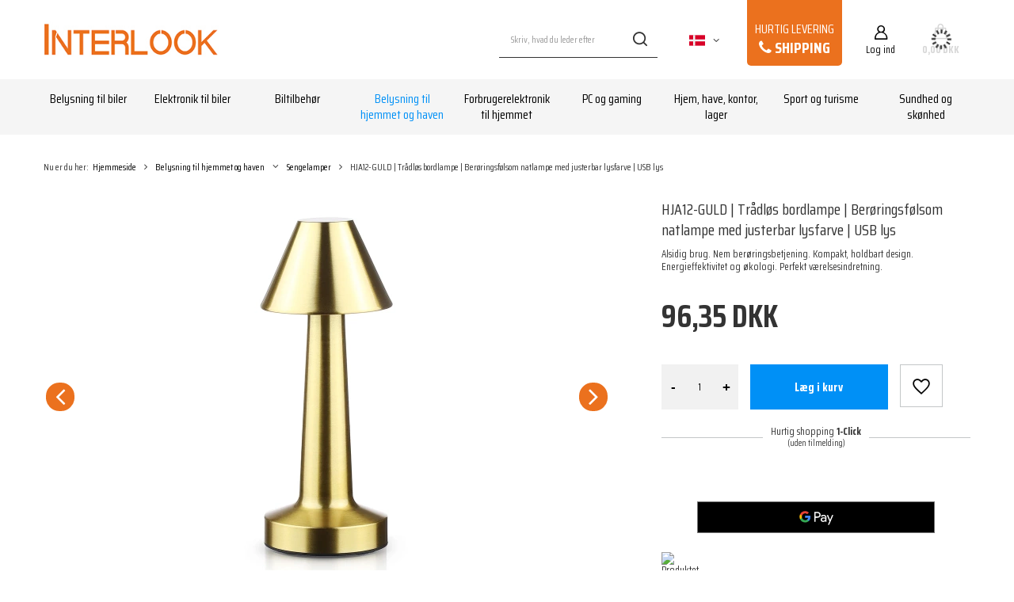

--- FILE ---
content_type: text/html; charset=utf-8
request_url: https://interlook.eu/product-dan-4795-HJA12-GULD-Tradlos-bordlampe-Beroringsfolsom-natlampe-med-justerbar-lysfarve-USB-lys.html
body_size: 30015
content:
<!DOCTYPE html>
<html lang="da" class="--vat --gross " ><head><meta name='viewport' content='user-scalable=no, initial-scale = 1.0, maximum-scale = 1.0, width=device-width, viewport-fit=cover'/> <link rel="preload" crossorigin="anonymous" as="font" href="/gfx/standards/fontello.woff?v=2"><meta http-equiv="Content-Type" content="text/html; charset=utf-8"><meta http-equiv="X-UA-Compatible" content="IE=edge"><title>HJA12-GULD | Trådløs bordlampe | Berøringsfølsom natlampe med justerbar lysfarve | USB lys | INTERLOOK</title><meta name="keywords" content="HJA12-GULD | Trådløs bordlampe | Berøringsfølsom natlampe med justerbar lysfarve | USB lys  Oświetlenie do domu i ogrodu Lampy stołowe1 Interlook  Produktbredde (CM) 10 Produkthøjde (CM) 10 Produktlængde (CM) 24 Waga gabarytowa w gramach 400 Tłumaczenia eng Tłumaczenia bul Tłumaczenia cze Tłumaczenia dan Tłumaczenia fin Tłumaczenia fre Tłumaczenia gre Tłumaczenia spa Tłumaczenia dut Tłumaczenia lit Tłumaczenia ger Tłumaczenia por Tłumaczenia rum Tłumaczenia slo Tłumaczenia swe Tłumaczenia ukr Tłumaczenia hun Tłumaczenia ita Kanał sprzedaży - format oferty Jednowariantowa Sales channels Allegro    HJA12-GOLD 5903726642743 | Belysning til hjemmet og haven \ Sengelamper Belysning til hjemmet og haven \ Dekorative lamper "><meta name="description" content="HJA12-GULD | Trådløs bordlampe | Berøringsfølsom natlampe med justerbar lysfarve | USB lys Belysning til hjemmet og haven \ Sengelamper Belysning til hjemmet og haven \ Dekorative lamper | INTERLOOK"><link rel="icon" href="/gfx/dan/favicon.svg"><meta name="theme-color" content="#0090f6"><meta name="msapplication-navbutton-color" content="#0090f6"><meta name="apple-mobile-web-app-status-bar-style" content="#0090f6"><link rel="preload stylesheet" as="style" href="/gfx/dan/style.css.gzip?r=1735913880"><link rel="preload stylesheet" as="style" href="/data/include/cms/-core-custom/core-custom-style.css.gzip?v=1663524559570"><script>var app_shop={urls:{prefix:'data="/gfx/'.replace('data="', '')+'dan/',graphql:'/graphql/v1/'},vars:{priceType:'gross',priceTypeVat:true,productDeliveryTimeAndAvailabilityWithBasket:false,geoipCountryCode:'US',},txt:{priceTypeText:' brutto',},fn:{},fnrun:{},files:[],graphql:{}};const getCookieByName=(name)=>{const value=`; ${document.cookie}`;const parts = value.split(`; ${name}=`);if(parts.length === 2) return parts.pop().split(';').shift();return false;};if(getCookieByName('freeeshipping_clicked')){document.documentElement.classList.remove('--freeShipping');}if(getCookieByName('rabateCode_clicked')){document.documentElement.classList.remove('--rabateCode');}</script><meta name="robots" content="index,follow"><meta name="rating" content="general"><meta name="Author" content="Interlook based on IdoSell - the best online selling solutions for your e-store (www.idosell.com/shop).">
<!-- Begin LoginOptions html -->

<style>
#client_new_social .service_item[data-name="service_Apple"]:before, 
#cookie_login_social_more .service_item[data-name="service_Apple"]:before,
.oscop_contact .oscop_login__service[data-service="Apple"]:before {
    display: block;
    height: 2.6rem;
    content: url('/gfx/standards/apple.svg?r=1743165583');
}
.oscop_contact .oscop_login__service[data-service="Apple"]:before {
    height: auto;
    transform: scale(0.8);
}
#client_new_social .service_item[data-name="service_Apple"]:has(img.service_icon):before,
#cookie_login_social_more .service_item[data-name="service_Apple"]:has(img.service_icon):before,
.oscop_contact .oscop_login__service[data-service="Apple"]:has(img.service_icon):before {
    display: none;
}
</style>

<!-- End LoginOptions html -->

<!-- Open Graph -->
<meta property="og:type" content="website"><meta property="og:url" content="https://interlook.eu/product-dan-4795-HJA12-GULD-Tradlos-bordlampe-Beroringsfolsom-natlampe-med-justerbar-lysfarve-USB-lys.html
"><meta property="og:title" content="HJA12-GULD | Trådløs bordlampe | Berøringsfølsom natlampe med justerbar lysfarve | USB lys"><meta property="og:description" content="Alsidig brug. Nem berøringsbetjening. Kompakt, holdbart design. Energieffektivitet og økologi. Perfekt værelsesindretning."><meta property="og:site_name" content="Interlook"><meta property="og:locale" content="da_DK"><meta property="og:locale:alternate" content="en_GB"><meta property="og:locale:alternate" content="de_DE"><meta property="og:locale:alternate" content="cs_CZ"><meta property="og:locale:alternate" content="sk_SK"><meta property="og:locale:alternate" content="uk_UA"><meta property="og:locale:alternate" content="lt_LT"><meta property="og:locale:alternate" content="hu_HU"><meta property="og:locale:alternate" content="ro_RO"><meta property="og:locale:alternate" content="bg_BG"><meta property="og:locale:alternate" content="fr_FR"><meta property="og:locale:alternate" content="it_IT"><meta property="og:locale:alternate" content="es_ES"><meta property="og:locale:alternate" content="pt_PT"><meta property="og:locale:alternate" content="nl_NL"><meta property="og:image" content="https://interlook.eu/hpeciai/9c908edae2b83a3b99946337b9fa8580/dan_pl_HJA12-GULD-Tradlos-bordlampe-Beroringsfolsom-natlampe-med-justerbar-lysfarve-USB-lys-4795_1.webp"><meta property="og:image:width" content="500"><meta property="og:image:height" content="500"><link rel="manifest" href="https://interlook.eu/data/include/pwa/3/manifest.json?t=3"><meta name="apple-mobile-web-app-capable" content="yes"><meta name="apple-mobile-web-app-status-bar-style" content="black"><meta name="apple-mobile-web-app-title" content="interlook.eu"><link rel="apple-touch-icon" href="/data/include/pwa/3/icon-128.png"><link rel="apple-touch-startup-image" href="/data/include/pwa/3/logo-512.png" /><meta name="msapplication-TileImage" content="/data/include/pwa/3/icon-144.png"><meta name="msapplication-TileColor" content="#2F3BA2"><meta name="msapplication-starturl" content="/"><script type="application/javascript">var _adblock = true;</script><script async src="/data/include/advertising.js"></script><script type="application/javascript">var statusPWA = {
                online: {
                    txt: "Connected to the Internet",
                    bg: "#5fa341"
                },
                offline: {
                    txt: "No Internet connection",
                    bg: "#eb5467"
                }
            }</script><script async type="application/javascript" src="/ajax/js/pwa_online_bar.js?v=1&r=6"></script><script >
window.dataLayer = window.dataLayer || [];
window.gtag = function gtag() {
dataLayer.push(arguments);
}
gtag('consent', 'default', {
'ad_storage': 'denied',
'analytics_storage': 'denied',
'ad_personalization': 'denied',
'ad_user_data': 'denied',
'wait_for_update': 500
});

gtag('set', 'ads_data_redaction', true);
</script><script id="iaiscript_1" data-requirements="W10=" data-ga4_sel="ga4script">
window.iaiscript_1 = `<${'script'}  class='google_consent_mode_update'>
gtag('consent', 'update', {
'ad_storage': 'granted',
'analytics_storage': 'granted',
'ad_personalization': 'granted',
'ad_user_data': 'granted'
});
</${'script'}>`;
</script>
<!-- End Open Graph -->

<link rel="canonical" href="https://interlook.eu/product-dan-4795-HJA12-GULD-Tradlos-bordlampe-Beroringsfolsom-natlampe-med-justerbar-lysfarve-USB-lys.html" />
<link rel="alternate" hreflang="bg" href="https://interlook.eu/product-bul-4795-HJA12-GOLD-Безжична-настолна-лампа-Чувствителна-на-допир-нощна-лампа-с-регулируем-цвят-на-светлината-USB-светлина.html" />
<link rel="alternate" hreflang="cs" href="https://interlook.eu/product-cze-4795-HJA12-GOLD-Bezdratova-stolni-lampa-Dotykova-nocni-lampa-s-nastavitelnou-barvou-svetla-USB-svetlo.html" />
<link rel="alternate" hreflang="nl" href="https://interlook.eu/product-dut-4795-HJA12-GOUD-Draadloze-tafellamp-Aanraakgevoelige-nachtlamp-met-instelbare-lichtkleur-USB-lampje.html" />
<link rel="alternate" hreflang="en" href="https://interlook.eu/product-eng-4795-HJA12-GOLD-Wireless-table-lamp-Touch-sensitive-night-lamp-with-adjustable-light-color-USB-light.html" />
<link rel="alternate" hreflang="fr" href="https://interlook.eu/product-fre-4795-HJA12-OR-Lampe-de-table-sans-fil-Lampe-de-nuit-tactile-avec-couleur-de-lumiere-reglable-Lumiere-USB.html" />
<link rel="alternate" hreflang="de" href="https://interlook.eu/product-ger-4795-Kabellose-Tischleuchte-Touch-Nachtleuchte-mit-einstellbarer-Lichtfarbe-USB-Leuchte-gold-HJA12-GOLD.html" />
<link rel="alternate" hreflang="hu" href="https://interlook.eu/product-hun-4795-HJA12-GOLD-Vezetek-nelkuli-asztali-lampa-Erinteserzekeny-ejszakai-lampa-allithato-fenyszinnel-USB-lampa.html" />
<link rel="alternate" hreflang="it" href="https://interlook.eu/product-ita-4795-HJA12-ORO-Lampada-da-tavolo-senza-fili-Lampada-da-notte-sensibile-al-tocco-con-colore-della-luce-regolabile-Luce-USB.html" />
<link rel="alternate" hreflang="lt" href="https://interlook.eu/product-lit-4795-HJA12-GOLD-Belaide-staline-lempa-Lietimui-jautri-naktine-lempa-su-reguliuojama-sviesos-spalva-USB-lempute.html" />
<link rel="alternate" hreflang="pt" href="https://interlook.eu/product-por-4795-HJA12-OURO-Candeeiro-de-mesa-sem-fio-Candeeiro-nocturno-sensivel-ao-toque-com-cor-de-luz-ajustavel-Luz-USB.html" />
<link rel="alternate" hreflang="ro" href="https://interlook.eu/product-rum-4795-HJA12-AUR-Lampa-de-masa-fara-fir-Lampa-de-noapte-sensibila-la-atingere-cu-culoarea-luminii-reglabila-Lumina-USB.html" />
<link rel="alternate" hreflang="sk" href="https://interlook.eu/product-slo-4795-HJA12-GOLD-Bezdrotova-stolna-lampa-Dotykova-nocna-lampa-s-nastavitelnou-farbou-svetla-USB-svetlo.html" />
<link rel="alternate" hreflang="es" href="https://interlook.eu/product-spa-4795-HJA12-ORO-Lampara-de-mesa-inalambrica-Lampara-de-noche-sensible-al-tacto-con-color-de-luz-ajustable-luz-USB.html" />
<link rel="alternate" hreflang="uk" href="https://interlook.eu/product-ukr-4795-HJA12-GOLD-BEZDROTOVA-NASTIL-NA-LAMPA-SENSORNII-NICHNIK-Z-REGUL-OVANIM-KOL-OROM-SVITLA-USB-SVITLO.html" />
<link rel="alternate" hreflang="da" href="https://interlook.eu/product-dan-4795-HJA12-GULD-Tradlos-bordlampe-Beroringsfolsom-natlampe-med-justerbar-lysfarve-USB-lys.html" />
                <!-- Global site tag (gtag.js) -->
                <script  async src="https://www.googletagmanager.com/gtag/js?id=AW-11054955456"></script>
                <script >
                    window.dataLayer = window.dataLayer || [];
                    window.gtag = function gtag(){dataLayer.push(arguments);}
                    gtag('js', new Date());
                    
                    gtag('config', 'AW-11054955456', {"allow_enhanced_conversions":true});
gtag('config', 'G-4SD90V71P9');

                </script>
                            <!-- Google Tag Manager -->
                    <script >(function(w,d,s,l,i){w[l]=w[l]||[];w[l].push({'gtm.start':
                    new Date().getTime(),event:'gtm.js'});var f=d.getElementsByTagName(s)[0],
                    j=d.createElement(s),dl=l!='dataLayer'?'&l='+l:'';j.async=true;j.src=
                    'https://www.googletagmanager.com/gtm.js?id='+i+dl;f.parentNode.insertBefore(j,f);
                    })(window,document,'script','dataLayer',' GTM-KSM685V');</script>
            <!-- End Google Tag Manager -->
<!-- Begin additional html or js -->


<!--57|3|20| modified: 2024-03-01 09:21:19-->
<style>
#menu_contact > ul > li.contact_type_adress {
    display: none!important;
}

.--region{
display: none!important;
}

.projector_info__item.--stocks.projector_stocks {
display: none !important;
}


.projector_smile {
    display: none!important;
}
.smile_basket {
    display: none!important;
}
</style>
<!--73|3|26| modified: 2025-09-17 12:36:38-->
<script>const IDM_DEFAULT_COUNTRY_CALLING_CODE = "+48";</script>

<!-- End additional html or js -->
                <script>
                if (window.ApplePaySession && window.ApplePaySession.canMakePayments()) {
                    var applePayAvailabilityExpires = new Date();
                    applePayAvailabilityExpires.setTime(applePayAvailabilityExpires.getTime() + 2592000000); //30 days
                    document.cookie = 'applePayAvailability=yes; expires=' + applePayAvailabilityExpires.toUTCString() + '; path=/;secure;'
                    var scriptAppleJs = document.createElement('script');
                    scriptAppleJs.src = "/ajax/js/apple.js?v=3";
                    if (document.readyState === "interactive" || document.readyState === "complete") {
                          document.body.append(scriptAppleJs);
                    } else {
                        document.addEventListener("DOMContentLoaded", () => {
                            document.body.append(scriptAppleJs);
                        });  
                    }
                } else {
                    document.cookie = 'applePayAvailability=no; path=/;secure;'
                }
                </script>
                <script>let paypalDate = new Date();
                    paypalDate.setTime(paypalDate.getTime() + 86400000);
                    document.cookie = 'payPalAvailability_DKK=-1; expires=' + paypalDate.getTime() + '; path=/; secure';
                </script><script src="/data/gzipFile/expressCheckout.js.gz"></script><script type="text/javascript" src="/expressCheckout/smileCheckout.php?v=3"></script><style>express-checkout:not(:defined){-webkit-appearance:none;background:0 0;display:block !important;outline:0;width:100%;min-height:48px;position:relative}</style><link rel="preload" as="image" href="/hpeciai/edf08da9666e4771ee90233e4696c8d5/dan_pm_HJA12-GULD-Tradlos-bordlampe-Beroringsfolsom-natlampe-med-justerbar-lysfarve-USB-lys-4795_1.webp"><style>
							#photos_slider[data-skeleton] .photos__link:before {
								padding-top: calc(500/500* 100%);
							}
							@media (min-width: 979px) {.photos__slider[data-skeleton] .photos__figure:not(.--nav):first-child .photos__link {
								max-height: 500px;
							}}
						</style></head><body><div id="container" class="projector_page container max-width-1200"><header class=" commercial_banner"><script class="ajaxLoad">app_shop.vars.vat_registered="true";app_shop.vars.currency_format="###,##0.00";app_shop.vars.currency_before_value=false;app_shop.vars.currency_space=true;app_shop.vars.symbol="Dkr";app_shop.vars.id="DKK";app_shop.vars.baseurl="http://interlook.eu/";app_shop.vars.sslurl="https://interlook.eu/";app_shop.vars.curr_url="%2Fproduct-dan-4795-HJA12-GULD-Tradlos-bordlampe-Beroringsfolsom-natlampe-med-justerbar-lysfarve-USB-lys.html";var currency_decimal_separator=',';var currency_grouping_separator=' ';app_shop.vars.blacklist_extension=["exe","com","swf","js","php"];app_shop.vars.blacklist_mime=["application/javascript","application/octet-stream","message/http","text/javascript","application/x-deb","application/x-javascript","application/x-shockwave-flash","application/x-msdownload"];app_shop.urls.contact="/contact-dan.html";</script><div id="viewType" style="display:none"></div><div id="logo" class="d-flex align-items-center"><a href="https://interlook.eu" target="_self"><img src="/data/gfx/mask/dan/logo_3_big.jpg" alt="" width="276" height="75"></a></div><form action="https://interlook.eu/search.php" method="get" id="menu_search" class="menu_search"><a href="#showSearchForm" class="menu_search__mobile"></a><div class="menu_search__block"><div class="menu_search__item --input"><input class="menu_search__input" type="text" name="text" autocomplete="off" placeholder="Skriv, hvad du leder efter"><button class="menu_search__submit" type="submit"></button></div><div class="menu_search__item --results search_result"></div></div></form><div id="menu_settings" class="align-items-center justify-content-center justify-content-lg-end"><div class="open_trigger"><span class="d-none d-md-inline-block flag flag_dan"></span><div class="menu_settings_wrapper d-md-none"><div class="menu_settings_inline"><div class="menu_settings_header">
								Sprog og valuta: 
							</div><div class="menu_settings_content"><span class="menu_settings_flag flag flag_dan"></span><strong class="menu_settings_value"><span class="menu_settings_language">da</span><span> | </span><span class="menu_settings_currency">Dkr</span></strong></div></div><div class="menu_settings_inline"><div class="menu_settings_header">
								Levering til: 
							</div><div class="menu_settings_content"><strong class="menu_settings_value">Poland</strong></div></div></div><i class="icon-angle-down d-none d-md-inline-block"></i></div><form action="https://interlook.eu/settings.php" method="post"><ul><li><div class="form-group"><label class="menu_settings_lang_label">Sprog</label><div class="radio"><label><input type="radio" name="lang" value="eng"><span class="flag flag_eng"></span><span>en</span></label></div><div class="radio"><label><input type="radio" name="lang" value="ger"><span class="flag flag_ger"></span><span>de</span></label></div><div class="radio"><label><input type="radio" name="lang" value="cze"><span class="flag flag_cze"></span><span>cs</span></label></div><div class="radio"><label><input type="radio" name="lang" value="slo"><span class="flag flag_slo"></span><span>sk</span></label></div><div class="radio"><label><input type="radio" name="lang" value="ukr"><span class="flag flag_ukr"></span><span>uk</span></label></div><div class="radio"><label><input type="radio" name="lang" value="lit"><span class="flag flag_lit"></span><span>lt</span></label></div><div class="radio"><label><input type="radio" name="lang" value="hun"><span class="flag flag_hun"></span><span>hu</span></label></div><div class="radio"><label><input type="radio" name="lang" value="rum"><span class="flag flag_rum"></span><span>ro</span></label></div><div class="radio"><label><input type="radio" name="lang" value="bul"><span class="flag flag_bul"></span><span>bg</span></label></div><div class="radio"><label><input type="radio" name="lang" value="fre"><span class="flag flag_fre"></span><span>fr</span></label></div><div class="radio"><label><input type="radio" name="lang" value="ita"><span class="flag flag_ita"></span><span>it</span></label></div><div class="radio"><label><input type="radio" name="lang" checked value="dan"><span class="flag flag_dan"></span><span>da</span></label></div><div class="radio"><label><input type="radio" name="lang" value="spa"><span class="flag flag_spa"></span><span>es</span></label></div><div class="radio"><label><input type="radio" name="lang" value="por"><span class="flag flag_por"></span><span>pt</span></label></div><div class="radio"><label><input type="radio" name="lang" value="dut"><span class="flag flag_dut"></span><span>nl</span></label></div></div></li><li><div class="form-group"><label for="menu_settings_curr">Valuta</label><div class="select-after"><select class="form-control" name="curr" id="menu_settings_curr"><option value="EUR">€ (1 Dkr = 0.1339€)
															</option><option value="CZK">Kč (1 Dkr = 3.2428Kč)
															</option><option value="LTL">Lt (1 Dkr = 0.4811Lt)
															</option><option value="BGN">BGN (1 Dkr = 0.2619BGN)
															</option><option value="HUF">Ft (1 Dkr = 0.5123Ft)
															</option><option value="LVL">Ls (1 Dkr = 0.097Ls)
															</option><option value="DKK" selected>Dkr</option><option value="SEK">Sk (1 Dkr = 1.4661Sk)
															</option><option value="USD">$ (1 Dkr = 0.156$)
															</option><option value="PLN">PLN (1 Dkr = 0.5662PLN)
															</option><option value="RON">RON (1 Dkr = 0.6814RON)
															</option><option value="UAH">ГРН (1 Dkr = 6.5684ГРН)
															</option></select></div></div><div class="form-group"><label for="menu_settings_country">Levering til</label><div class="select-after"><select class="form-control" name="country" id="menu_settings_country"><option value="1143020001">Albania</option><option value="1143020016">Austria</option><option value="1143020022">Belgium</option><option value="1143020029">Bosnia and Herzegovina</option><option value="1143020033">Bulgaria</option><option value="1143020038">Croatia</option><option value="1143020040">Cyprus</option><option value="1143020041">Czech Republic</option><option value="1143020042">Denmark</option><option value="1143020051">Estonia</option><option value="1143020056">Finland</option><option value="1143020057">France</option><option value="1143020143">Germany</option><option value="1143020062">Greece</option><option value="1143020217">Hungary</option><option value="1143020220">Italy</option><option value="1170044705">Kosovo</option><option value="1143020118">Latvia</option><option value="1143020115">Liechtenstein</option><option value="1143020116">Lithuania</option><option value="1143020117">Luxembourg</option><option value="1143020126">Maltesisch</option><option value="1170044701">Montenegro</option><option value="1143020076">Netherlands</option><option value="1143020119">North Macedonia</option><option selected value="1143020003">Poland</option><option value="1143020163">Portugal</option><option value="1143020083">Republic of Ireland</option><option value="1143020169">Romania</option><option value="1143020177">San Marino</option><option value="1170044700">Serbia</option><option value="1143020182">Slovakia</option><option value="1143020183">Slovenia</option><option value="1143020075">Spain</option><option value="1143020193">Sweden</option><option value="1143020205">Turkey</option></select></div></div></li><li class="buttons"><button class="btn --solid --large" type="submit">
								Indfør ændringerne
							</button></li></ul></form><div id="menu_additional"><a class="account_link" href="https://interlook.eu/login.php">Log ind</a><div class="shopping_list_top" data-empty="true"><a href="https://interlook.eu/da/shoppinglist/" class="wishlist_link slt_link">Indkøbslister</a><div class="slt_lists"><ul class="slt_lists__nav"><li class="slt_lists__nav_item" data-list_skeleton="true" data-list_id="true" data-shared="true"><a class="slt_lists__nav_link" data-list_href="true"><span class="slt_lists__nav_name" data-list_name="true"></span><span class="slt_lists__count" data-list_count="true">0</span></a></li></ul><span class="slt_lists__empty">Tilføj de produkter, du kan lide og ønsker at købe senere.</span></div></div></div></div><div class="shopping_list_top_mobile" data-empty="true"><a href="https://interlook.eu/da/shoppinglist/" class="sltm_link"></a></div><div class="sl_choose sl_dialog"><div class="sl_choose__wrapper sl_dialog__wrapper"><div class="sl_choose__item --top sl_dialog_close mb-2"><strong class="sl_choose__label">Gem på indkøbslisten</strong></div><div class="sl_choose__item --lists" data-empty="true"><div class="sl_choose__list f-group --radio m-0 d-md-flex align-items-md-center justify-content-md-between" data-list_skeleton="true" data-list_id="true" data-shared="true"><input type="radio" name="add" class="sl_choose__input f-control" id="slChooseRadioSelect" data-list_position="true"><label for="slChooseRadioSelect" class="sl_choose__group_label f-label py-4" data-list_position="true"><span class="sl_choose__sub d-flex align-items-center"><span class="sl_choose__name" data-list_name="true"></span><span class="sl_choose__count" data-list_count="true">0</span></span></label><button type="button" class="sl_choose__button --desktop btn --solid">Gem</button></div></div><div class="sl_choose__item --create sl_create mt-4"><a href="#new" class="sl_create__link  align-items-center">Opret en ny indkøbsliste</a><form class="sl_create__form align-items-center"><div class="sl_create__group f-group --small mb-0"><input type="text" class="sl_create__input f-control" required="required"><label class="sl_create__label f-label">Navn på ny liste</label></div><button type="submit" class="sl_create__button btn --solid ml-2 ml-md-3">Opret en liste</button></form></div><div class="sl_choose__item --mobile mt-4 d-flex justify-content-center d-md-none"><button class="sl_choose__button --mobile btn --solid --large">Gem</button></div></div></div><div id="menu_basket" class="topBasket --skeleton"><a class="topBasket__sub" href="/basketedit.php"><span class="badge badge-info"></span><strong class="topBasket__price">0,00 DKK</strong></a><div class="topBasket__details --products" style="display: none;"><div class="topBasket__block --labels"><label class="topBasket__item --name">Produkt</label><label class="topBasket__item --sum">Antal</label><label class="topBasket__item --prices">Pris</label></div><div class="topBasket__block --products"></div><div class="topBasket__block --oneclick topBasket_oneclick" data-lang="dan"><div class="topBasket_oneclick__label"><span class="topBasket_oneclick__text --fast">Hurtig shopping <strong>1-Click</strong></span><span class="topBasket_oneclick__text --registration"> (uden tilmelding)</span></div><div class="topBasket_oneclick__items"><span class="topBasket_oneclick__item --paypal" title="PayPal"><img class="topBasket_oneclick__icon" src="/panel/gfx/payment_forms/236.png" alt="PayPal"></span><span class="topBasket_oneclick__item --googlePay" title="Google Pay"><img class="topBasket_oneclick__icon" src="/panel/gfx/payment_forms/237.png" alt="Google Pay"></span></div></div></div><div class="topBasket__details --shipping" style="display: none;"><span class="topBasket__name">Leveringsomkostninger fra</span><span id="shipppingCost"></span></div><script>
						app_shop.vars.cache_html = true;
					</script></div><nav id="menu_categories" class="wide"><button type="button" class="navbar-toggler"><i class="icon-reorder"></i></button><div class="navbar-collapse" id="menu_navbar"><ul class="navbar-nav mx-md-n2"><li class="nav-item"><a  href="/dan_m_Belysning-til-biler-412.html" target="_self" title="Belysning til biler" class="nav-link" >Belysning til biler</a><ul class="navbar-subnav"><li class="nav-item empty"><a  href="/dan_m_Belysning-til-biler_Omgivende-lys-El-Wire-413.html" target="_self" title="Omgivende lys El Wire" class="nav-link" >Omgivende lys El Wire</a></li><li class="nav-item empty"><a  href="/dan_m_Belysning-til-biler_Blinklys-414.html" target="_self" title="Blinklys" class="nav-link" >Blinklys</a></li><li class="nav-item empty"><a  href="/dan_m_Belysning-til-biler_Baggrundsbelysningslamper-415.html" target="_self" title="Baggrundsbelysningslamper" class="nav-link" >Baggrundsbelysningslamper</a></li><li class="nav-item"><a  href="/dan_m_Belysning-til-biler_Projektorlamper-med-logo-416.html" target="_self" title="Projektorlamper med logo" class="nav-link" >Projektorlamper med logo</a><ul class="navbar-subsubnav"><li class="nav-item"><a  href="/dan_m_Belysning-til-biler_Projektorlamper-med-logo_Dedikeret-i-dore-417.html" target="_self" title="Dedikeret - i døre" class="nav-link" >Dedikeret - i døre</a></li><li class="nav-item"><a  href="/dan_m_Belysning-til-biler_Projektorlamper-med-logo_Dedikeret-i-spejlet-705.html" target="_self" title="Dedikeret - i spejlet" class="nav-link" >Dedikeret - i spejlet</a></li></ul></li><li class="nav-item empty"><a  href="/dan_m_Belysning-til-biler_Advarselslamper-haner-216.html" target="_self" title="Advarselslamper, haner" class="nav-link" >Advarselslamper, haner</a></li><li class="nav-item"><a  href="/dan_m_Belysning-til-biler_Arbejdslamper-419.html" target="_self" title="Arbejdslamper" class="nav-link" >Arbejdslamper</a><ul class="navbar-subsubnav"><li class="nav-item"><a  href="/dan_m_Belysning-til-biler_Arbejdslamper_LIGHT-BAR-lamper-650.html" target="_self" title="LIGHT BAR-lamper" class="nav-link" >LIGHT BAR-lamper</a></li><li class="nav-item"><a  href="/dan_m_Belysning-til-biler_Arbejdslamper_XENON-projektorer-651.html" target="_self" title="XENON-projektører" class="nav-link" >XENON-projektører</a></li><li class="nav-item"><a  href="/dan_m_Belysning-til-biler_Arbejdslamper_Halogener-til-arbejde-652.html" target="_self" title="Halogener til arbejde" class="nav-link" >Halogener til arbejde</a></li></ul></li><li class="nav-item empty"><a  href="/dan_m_Belysning-til-biler_Markeringslygter-bagpa-420.html" target="_self" title="Markeringslygter bagpå" class="nav-link" >Markeringslygter bagpå</a></li><li class="nav-item empty"><a  href="/dan_m_Belysning-til-biler_LED-strimler-band-421.html" target="_self" title="LED-strimler, bånd" class="nav-link" >LED-strimler, bånd</a></li><li class="nav-item"><a  href="/dan_m_Belysning-til-biler_DRL-korelys-422.html" target="_self" title="DRL-kørelys" class="nav-link" >DRL-kørelys</a><ul class="navbar-subsubnav"><li class="nav-item"><a  href="/dan_m_Belysning-til-biler_DRL-korelys_To-i-en-423.html" target="_self" title="To i én" class="nav-link" >To i én</a></li><li class="nav-item"><a  href="/dan_m_Belysning-til-biler_DRL-korelys_DRL-lamper-424.html" target="_self" title="DRL-lamper" class="nav-link" >DRL-lamper</a></li><li class="nav-item"><a  href="/dan_m_Belysning-til-biler_DRL-korelys_DRL-tagelygter-425.html" target="_self" title="DRL + tågelygter" class="nav-link" >DRL + tågelygter</a></li><li class="nav-item"><a  href="/dan_m_Belysning-til-biler_DRL-korelys_Matrix-COB-426.html" target="_self" title="Matrix COB" class="nav-link" >Matrix COB</a></li><li class="nav-item"><a  href="/dan_m_Belysning-til-biler_DRL-korelys_BMW-LED-ringe-427.html" target="_self" title="BMW - LED-ringe" class="nav-link" >BMW - LED-ringe</a></li><li class="nav-item"><a  href="/dan_m_Belysning-til-biler_DRL-korelys_BMW-LED-markor-428.html" target="_self" title="BMW LED-markør" class="nav-link" >BMW LED-markør</a></li></ul></li><li class="nav-item"><a  href="/dan_m_Belysning-til-biler_Neddykkede-bjaelker-429.html" target="_self" title="Neddykkede bjælker" class="nav-link" >Neddykkede bjælker</a><ul class="navbar-subsubnav more"><li class="nav-item"><a  href="/dan_m_Belysning-til-biler_Neddykkede-bjaelker_LED-H7-430.html" target="_self" title="LED H7" class="nav-link" >LED H7</a></li><li class="nav-item"><a  href="/dan_m_Belysning-til-biler_Neddykkede-bjaelker_XENON-linser-tilbehor-576.html" target="_self" title="XENON-linser - tilbehør" class="nav-link" >XENON-linser - tilbehør</a></li><li class="nav-item"><a  href="/dan_m_Belysning-til-biler_Neddykkede-bjaelker_LED-H1-431.html" target="_self" title="LED H1" class="nav-link" >LED H1</a></li><li class="nav-item"><a  href="/dan_m_Belysning-til-biler_Neddykkede-bjaelker_LED-H4-432.html" target="_self" title="LED H4" class="nav-link" >LED H4</a></li><li class="nav-item"><a  href="/dan_m_Belysning-til-biler_Neddykkede-bjaelker_LED-andre-armaturer-433.html" target="_self" title="LED andre armaturer" class="nav-link" >LED andre armaturer</a></li><li class="nav-item"><a  href="/dan_m_Belysning-til-biler_Neddykkede-bjaelker_LED-linse-434.html" target="_self" title="LED-linse" class="nav-link" >LED-linse</a></li><li class="nav-item"><a  href="/dan_m_Belysning-til-biler_Neddykkede-bjaelker_XENON-glodetrad-D1S-D2S-D3S-D4S-435.html" target="_self" title="XENON-glødetråd D1S D2S D3S D4S" class="nav-link" >XENON-glødetråd D1S D2S D3S D4S</a></li><li class="nav-item"><a  href="/dan_m_Belysning-til-biler_Neddykkede-bjaelker_XENON-glodetrad-H7-H1-H4-og-andre-439.html" target="_self" title="XENON-glødetråd H7 H1 H4 og andre" class="nav-link" >XENON-glødetråd H7 H1 H4 og andre</a></li><li class="nav-item"><a  href="/dan_m_Belysning-til-biler_Neddykkede-bjaelker_XENON-H7-saet-443.html" target="_self" title="XENON H7-sæt" class="nav-link" >XENON H7-sæt</a></li><li class="nav-item"><a  href="/dan_m_Belysning-til-biler_Neddykkede-bjaelker_XENON-H1-saet-444.html" target="_self" title="XENON H1-sæt" class="nav-link" >XENON H1-sæt</a></li><li class="nav-item"><a  href="/dan_m_Belysning-til-biler_Neddykkede-bjaelker_XENON-H4-saet-445.html" target="_self" title="XENON H4-sæt" class="nav-link" >XENON H4-sæt</a></li><li class="nav-item"><a  href="/dan_m_Belysning-til-biler_Neddykkede-bjaelker_XENON-saet-Andet-446.html" target="_self" title="XENON-sæt Andet" class="nav-link" >XENON-sæt Andet</a></li><li class="nav-item"><a  href="/dan_m_Belysning-til-biler_Neddykkede-bjaelker_XENON-linser-saet-447.html" target="_self" title="XENON-linser - sæt" class="nav-link" >XENON-linser - sæt</a></li><li class="nav-item"><a  href="/dan_m_Belysning-til-biler_Neddykkede-bjaelker_OEM-reservedele-448.html" target="_self" title="OEM-reservedele" class="nav-link" >OEM-reservedele</a></li><li class="nav-item"><a  href="/dan_m_Belysning-til-biler_Neddykkede-bjaelker_XENON-HID-konvertere-449.html" target="_self" title="XENON HID-konvertere" class="nav-link" >XENON HID-konvertere</a></li><li class="nav-item"><a  href="/dan_m_Belysning-til-biler_Neddykkede-bjaelker_Tilbehor-til-montering-451.html" target="_self" title="Tilbehør til montering" class="nav-link" >Tilbehør til montering</a></li><li class="nav-item --extend"><a href="" class="nav-link" txt_alt="- Kollaps">+ Udvid</a></li></ul></li><li class="nav-item"><a  href="/dan_m_Belysning-til-biler_Paerer-til-tilbehor-452.html" target="_self" title="Pærer til tilbehør" class="nav-link" >Pærer til tilbehør</a><ul class="navbar-subsubnav more"><li class="nav-item"><a  href="/dan_m_Belysning-til-biler_Paerer-til-tilbehor_Indvendige-LED-saet-453.html" target="_self" title="Indvendige LED-sæt" class="nav-link" >Indvendige LED-sæt</a></li><li class="nav-item"><a  href="/dan_m_Belysning-til-biler_Paerer-til-tilbehor_Slip-on-W5W-454.html" target="_self" title="Slip-on W5W" class="nav-link" >Slip-on W5W</a></li><li class="nav-item"><a  href="/dan_m_Belysning-til-biler_Paerer-til-tilbehor_Rorformet-C5W-C10W-457.html" target="_self" title="Rørformet C5W / C10W" class="nav-link" >Rørformet C5W / C10W</a></li><li class="nav-item"><a  href="/dan_m_Belysning-til-biler_Paerer-til-tilbehor_Stor-base-21W-460.html" target="_self" title="Stor base - 21W" class="nav-link" >Stor base - 21W</a></li><li class="nav-item"><a  href="/dan_m_Belysning-til-biler_Paerer-til-tilbehor_Slip-on-21W-461.html" target="_self" title="Slip-on - 21W" class="nav-link" >Slip-on - 21W</a></li><li class="nav-item"><a  href="/dan_m_Belysning-til-biler_Paerer-til-tilbehor_Lille-sokkel-T4W-H6W-462.html" target="_self" title="Lille sokkel - T4W, H6W" class="nav-link" >Lille sokkel - T4W, H6W</a></li><li class="nav-item"><a  href="/dan_m_Belysning-til-biler_Paerer-til-tilbehor_Til-instrumentbraet-ure-465.html" target="_self" title="Til instrumentbræt, ure" class="nav-link" >Til instrumentbræt, ure</a></li><li class="nav-item"><a  href="/dan_m_Belysning-til-biler_Paerer-til-tilbehor_Til-tagelygter-466.html" target="_self" title="Til tågelygter" class="nav-link" >Til tågelygter</a></li><li class="nav-item"><a  href="/dan_m_Belysning-til-biler_Paerer-til-tilbehor_CAN-BUS-LED-filtre-469.html" target="_self" title="CAN-BUS LED-filtre" class="nav-link" >CAN-BUS LED-filtre</a></li><li class="nav-item"><a  href="/dan_m_Belysning-til-biler_Paerer-til-tilbehor_LED-paneler-470.html" target="_self" title="LED-paneler" class="nav-link" >LED-paneler</a></li><li class="nav-item"><a  href="/dan_m_Belysning-til-biler_Paerer-til-tilbehor_Andet-577.html" target="_self" title="Andet" class="nav-link" >Andet</a></li><li class="nav-item"><a  href="/dan_m_Belysning-til-biler_Paerer-til-tilbehor_Stikkontakter-stik-adaptere-konnektorer-319.html" target="_self" title="Stikkontakter, stik, adaptere, konnektorer" class="nav-link" >Stikkontakter, stik, adaptere, konnektorer</a></li><li class="nav-item --extend"><a href="" class="nav-link" txt_alt="- Kollaps">+ Udvid</a></li></ul></li><li class="nav-item empty"><a  href="/dan_m_Belysning-til-biler_Wolframglodelamper-475.html" target="_self" title="Wolframglødelamper" class="nav-link" >Wolframglødelamper</a></li><li class="nav-item empty"><a  href="/dan_m_Belysning-til-biler_Andet-til-motorcykler-476.html" target="_self" title="Andet, til motorcykler" class="nav-link" >Andet, til motorcykler</a></li><li class="nav-item empty"><a  href="/dan_m_Belysning-til-biler_Vaerkstedslamper-591.html" target="_self" title="Værkstedslamper" class="nav-link" >Værkstedslamper</a></li><li class="nav-item empty"><a  href="/dan_m_Belysning-til-biler_Tredje-lys-STOP-707.html" target="_self" title="Tredje lys STOP" class="nav-link" >Tredje lys STOP</a></li></ul></li><li class="nav-item"><a  href="/dan_m_Elektronik-til-biler-477.html" target="_self" title="Elektronik til biler" class="nav-link" >Elektronik til biler</a><ul class="navbar-subnav"><li class="nav-item"><a  href="/dan_m_Elektronik-til-biler_Sensorer-og-bakkameraer-478.html" target="_self" title="Sensorer og bakkameraer" class="nav-link" >Sensorer og bakkameraer</a><ul class="navbar-subsubnav"><li class="nav-item"><a  href="/dan_m_Elektronik-til-biler_Sensorer-og-bakkameraer_Baksensorer-479.html" target="_self" title="Baksensorer" class="nav-link" >Baksensorer</a></li><li class="nav-item"><a  href="/dan_m_Elektronik-til-biler_Sensorer-og-bakkameraer_Bakkameraer-480.html" target="_self" title="Bakkameraer" class="nav-link" >Bakkameraer</a></li><li class="nav-item"><a  href="/dan_m_Elektronik-til-biler_Sensorer-og-bakkameraer_Skaerme-til-biler-481.html" target="_self" title="Skærme til biler" class="nav-link" >Skærme til biler</a></li><li class="nav-item"><a  href="/dan_m_Elektronik-til-biler_Sensorer-og-bakkameraer_Tilbehor-til-kameraer-482.html" target="_self" title="Tilbehør til kameraer" class="nav-link" >Tilbehør til kameraer</a></li><li class="nav-item"><a  href="/dan_m_Elektronik-til-biler_Sensorer-og-bakkameraer_Dedikerede-bakkameraer-597.html" target="_self" title="Dedikerede bakkameraer" class="nav-link" >Dedikerede bakkameraer</a></li></ul></li><li class="nav-item empty"><a  href="/dan_m_Elektronik-til-biler_Centrallase-196.html" target="_self" title="Centrallåse" class="nav-link" >Centrallåse</a></li><li class="nav-item empty"><a  href="/dan_m_Elektronik-til-biler_Sendere-485.html" target="_self" title="Sendere" class="nav-link" >Sendere</a></li><li class="nav-item empty"><a  href="/dan_m_Elektronik-til-biler_Fordeler-til-cigarettaenderstik-486.html" target="_self" title="Fordeler til cigarettænderstik" class="nav-link" >Fordeler til cigarettænderstik</a></li><li class="nav-item"><a  href="/dan_m_Elektronik-til-biler_GSM-Telefonkabler-582.html" target="_self" title="GSM - Telefonkabler" class="nav-link" >GSM - Telefonkabler</a><ul class="navbar-subsubnav"><li class="nav-item"><a  href="/dan_m_Elektronik-til-biler_GSM-Telefonkabler_Traditionelle-583.html" target="_self" title="Traditionelle" class="nav-link" >Traditionelle</a></li><li class="nav-item"><a  href="/dan_m_Elektronik-til-biler_GSM-Telefonkabler_Multikabler-584.html" target="_self" title="Multikabler" class="nav-link" >Multikabler</a></li><li class="nav-item"><a  href="/dan_m_Elektronik-til-biler_GSM-Telefonkabler_Magnetiske-585.html" target="_self" title="Magnetiske" class="nav-link" >Magnetiske</a></li></ul></li><li class="nav-item"><a  href="/dan_m_Elektronik-til-biler_GSM-Bilopladere-492.html" target="_self" title="GSM - Bilopladere" class="nav-link" >GSM - Bilopladere</a><ul class="navbar-subsubnav"><li class="nav-item"><a  href="/dan_m_Elektronik-til-biler_GSM-Bilopladere_Kabelforbundne-493.html" target="_self" title="Kabelforbundne" class="nav-link" >Kabelforbundne</a></li><li class="nav-item"><a  href="/dan_m_Elektronik-til-biler_GSM-Bilopladere_Tradlose-494.html" target="_self" title="Trådløse" class="nav-link" >Trådløse</a></li></ul></li><li class="nav-item"><a  href="/dan_m_Elektronik-til-biler_GSM-telefonholdere-495.html" target="_self" title="GSM - telefonholdere" class="nav-link" >GSM - telefonholdere</a><ul class="navbar-subsubnav"><li class="nav-item"><a  href="/dan_m_Elektronik-til-biler_GSM-telefonholdere_Til-luftudblaesningsgitteret-340.html" target="_self" title="Til luftudblæsningsgitteret" class="nav-link" >Til luftudblæsningsgitteret</a></li><li class="nav-item"><a  href="/dan_m_Elektronik-til-biler_GSM-telefonholdere_Til-rattet-499.html" target="_self" title="Til rattet" class="nav-link" >Til rattet</a></li><li class="nav-item"><a  href="/dan_m_Elektronik-til-biler_GSM-telefonholdere_Til-cockpittet-339.html" target="_self" title="Til cockpittet" class="nav-link" >Til cockpittet</a></li><li class="nav-item"><a  href="/dan_m_Elektronik-til-biler_GSM-telefonholdere_Under-nakkestotten-500.html" target="_self" title="Under nakkestøtten " class="nav-link" >Under nakkestøtten </a></li><li class="nav-item"><a  href="/dan_m_Elektronik-til-biler_GSM-telefonholdere_Cykler-og-motorcykler-501.html" target="_self" title="Cykler og motorcykler" class="nav-link" >Cykler og motorcykler</a></li><li class="nav-item"><a  href="/dan_m_Elektronik-til-biler_GSM-telefonholdere_Pa-glasset-338.html" target="_self" title="På glasset" class="nav-link" >På glasset</a></li><li class="nav-item"><a  href="/dan_m_Elektronik-til-biler_GSM-telefonholdere_Pa-spejlet-622.html" target="_self" title="På spejlet" class="nav-link" >På spejlet</a></li></ul></li><li class="nav-item empty"><a  href="/dan_m_Elektronik-til-biler_Korekamera-578.html" target="_self" title="Kørekamera" class="nav-link" >Kørekamera</a></li><li class="nav-item empty"><a  href="/dan_m_Elektronik-til-biler_TPMS-trykfolere-628.html" target="_self" title="TPMS-trykfølere" class="nav-link" >TPMS-trykfølere</a></li></ul></li><li class="nav-item"><a  href="/dan_m_Biltilbehor-504.html" target="_self" title="Biltilbehør" class="nav-link" >Biltilbehør</a><ul class="navbar-subnav"><li class="nav-item empty"><a  href="/dan_m_Biltilbehor_Sikkerhed-505.html" target="_self" title="Sikkerhed" class="nav-link" >Sikkerhed</a></li><li class="nav-item empty"><a  href="/dan_m_Biltilbehor_Matter-og-betraek-507.html" target="_self" title="Måtter og betræk" class="nav-link" >Måtter og betræk</a></li><li class="nav-item empty"><a  href="/dan_m_Biltilbehor_Rullegardiner-og-solskaerme-til-vinduer-508.html" target="_self" title="Rullegardiner og solskærme til vinduer" class="nav-link" >Rullegardiner og solskærme til vinduer</a></li><li class="nav-item empty"><a  href="/dan_m_Biltilbehor_Vaerktoj-og-vaerkstedsudstyr-509.html" target="_self" title="Værktøj og værkstedsudstyr" class="nav-link" >Værktøj og værkstedsudstyr</a></li><li class="nav-item empty"><a  href="/dan_m_Biltilbehor_Opvevaringslosninger-til-biler-510.html" target="_self" title="Opvevaringsløsninger til biler" class="nav-link" >Opvevaringsløsninger til biler</a></li><li class="nav-item empty"><a  href="/dan_m_Biltilbehor_Daekpumper-410.html" target="_self" title="Dækpumper" class="nav-link" >Dækpumper</a></li><li class="nav-item empty"><a  href="/dan_m_Biltilbehor_Dedykowane-obudowy-kluczyka-714.html" target="_self" title="Dedykowane obudowy kluczyka" class="nav-link" >Dedykowane obudowy kluczyka</a></li></ul></li><li class="nav-item active"><a  href="/dan_m_Belysning-til-hjemmet-og-haven-511.html" target="_self" title="Belysning til hjemmet og haven" class="nav-link active" >Belysning til hjemmet og haven</a><ul class="navbar-subnav"><li class="nav-item"><a  href="/dan_m_Belysning-til-hjemmet-og-haven_LED-paerer-512.html" target="_self" title="LED-pærer" class="nav-link" >LED-pærer</a><ul class="navbar-subsubnav"><li class="nav-item"><a  href="/dan_m_Belysning-til-hjemmet-og-haven_LED-paerer_E27-513.html" target="_self" title="E27" class="nav-link" >E27</a></li><li class="nav-item"><a  href="/dan_m_Belysning-til-hjemmet-og-haven_LED-paerer_G4-514.html" target="_self" title="G4" class="nav-link" >G4</a></li><li class="nav-item"><a  href="/dan_m_Belysning-til-hjemmet-og-haven_LED-paerer_G9-515.html" target="_self" title="G9" class="nav-link" >G9</a></li><li class="nav-item"><a  href="/dan_m_Belysning-til-hjemmet-og-haven_LED-paerer_GU10-638.html" target="_self" title="GU10" class="nav-link" >GU10</a></li></ul></li><li class="nav-item"><a  href="/dan_m_Belysning-til-hjemmet-og-haven_LED-projektorer-516.html" target="_self" title="LED-projektører" class="nav-link" >LED-projektører</a><ul class="navbar-subsubnav"><li class="nav-item"><a  href="/dan_m_Belysning-til-hjemmet-og-haven_LED-projektorer_Lamper-517.html" target="_self" title="Lamper" class="nav-link" >Lamper</a></li><li class="nav-item"><a  href="/dan_m_Belysning-til-hjemmet-og-haven_LED-projektorer_Stativer-518.html" target="_self" title="Stativer" class="nav-link" >Stativer</a></li><li class="nav-item"><a  href="/dan_m_Belysning-til-hjemmet-og-haven_LED-projektorer_Kabler-519.html" target="_self" title="Kabler" class="nav-link" >Kabler</a></li></ul></li><li class="nav-item"><a  href="/dan_m_Belysning-til-hjemmet-og-haven_Loftslamper-520.html" target="_self" title="Loftslamper" class="nav-link" >Loftslamper</a><ul class="navbar-subsubnav"><li class="nav-item"><a  href="/dan_m_Belysning-til-hjemmet-og-haven_Loftslamper_LED-loftslamper-521.html" target="_self" title="LED-loftslamper" class="nav-link" >LED-loftslamper</a></li><li class="nav-item"><a  href="/dan_m_Belysning-til-hjemmet-og-haven_Loftslamper_LED-paneler-522.html" target="_self" title="LED-paneler" class="nav-link" >LED-paneler</a></li><li class="nav-item"><a  href="/dan_m_Belysning-til-hjemmet-og-haven_Loftslamper_Armaturer-600.html" target="_self" title="Armaturer" class="nav-link" >Armaturer</a></li><li class="nav-item"><a  href="/dan_m_Belysning-til-hjemmet-og-haven_Loftslamper_Pendellamper-620.html" target="_self" title="Pendellamper" class="nav-link" >Pendellamper</a></li><li class="nav-item"><a  href="/dan_m_Belysning-til-hjemmet-og-haven_Loftslamper_Skinnelys-630.html" target="_self" title="Skinnelys" class="nav-link" >Skinnelys</a></li><li class="nav-item"><a  href="/dan_m_Belysning-til-hjemmet-og-haven_Loftslamper_Industrilamper-702.html" target="_self" title="Industrilamper" class="nav-link" >Industrilamper</a></li></ul></li><li class="nav-item"><a  href="/dan_m_Belysning-til-hjemmet-og-haven_Skrivebordslamper-523.html" target="_self" title="Skrivebordslamper" class="nav-link" >Skrivebordslamper</a><ul class="navbar-subsubnav"><li class="nav-item"><a  href="/dan_m_Belysning-til-hjemmet-og-haven_Skrivebordslamper_Skrivebordslamper-til-dit-barn-647.html" target="_self" title="Skrivebordslamper til dit barn" class="nav-link" >Skrivebordslamper til dit barn</a></li><li class="nav-item"><a  href="/dan_m_Belysning-til-hjemmet-og-haven_Skrivebordslamper_Skrivebordslamper-til-lektier-648.html" target="_self" title="Skrivebordslamper til lektier" class="nav-link" >Skrivebordslamper til lektier</a></li><li class="nav-item"><a  href="/dan_m_Belysning-til-hjemmet-og-haven_Skrivebordslamper_Skrivebordslamper-til-arbejde-649.html" target="_self" title="Skrivebordslamper til arbejde" class="nav-link" >Skrivebordslamper til arbejde</a></li></ul></li><li class="nav-item"><a  href="/dan_m_Belysning-til-hjemmet-og-haven_Solcellelamper-524.html" target="_self" title="Solcellelamper" class="nav-link" >Solcellelamper</a><ul class="navbar-subsubnav"><li class="nav-item"><a  href="/dan_m_Belysning-til-hjemmet-og-haven_Solcellelamper_Solcellelampe-m-blomster-653.html" target="_self" title="Solcellelampe m. blomster" class="nav-link" >Solcellelampe m. blomster</a></li><li class="nav-item"><a  href="/dan_m_Belysning-til-hjemmet-og-haven_Solcellelamper_Guirlander-654.html" target="_self" title="Guirlander" class="nav-link" >Guirlander</a></li><li class="nav-item"><a  href="/dan_m_Belysning-til-hjemmet-og-haven_Solcellelamper_Gadelamper-655.html" target="_self" title="Gadelamper" class="nav-link" >Gadelamper</a></li><li class="nav-item"><a  href="/dan_m_Belysning-til-hjemmet-og-haven_Solcellelamper_Hamret-656.html" target="_self" title="Hamret" class="nav-link" >Hamret</a></li><li class="nav-item"><a  href="/dan_m_Belysning-til-hjemmet-og-haven_Solcellelamper_Facadelampe-657.html" target="_self" title="Facadelampe" class="nav-link" >Facadelampe</a></li><li class="nav-item"><a  href="/dan_m_Belysning-til-hjemmet-og-haven_Solcellelamper_Haengende-698.html" target="_self" title="Hængende" class="nav-link" >Hængende</a></li></ul></li><li class="nav-item empty"><a  href="/dan_m_Belysning-til-hjemmet-og-haven_Stjerne-projektorer-525.html" target="_self" title="Stjerne-projektorer" class="nav-link" >Stjerne-projektorer</a></li><li class="nav-item empty"><a  href="/dan_m_Belysning-til-hjemmet-og-haven_LED-strimler-526.html" target="_self" title="LED-strimler" class="nav-link" >LED-strimler</a></li><li class="nav-item empty"><a  href="/dan_m_Belysning-til-hjemmet-og-haven_Ringlys-527.html" target="_self" title="Ringlys" class="nav-link" >Ringlys</a></li><li class="nav-item empty"><a  href="/dan_m_Belysning-til-hjemmet-og-haven_Belysning-til-mobler-586.html" target="_self" title="Belysning til møbler" class="nav-link" >Belysning til møbler</a></li><li class="nav-item empty"><a  href="/dan_m_Belysning-til-hjemmet-og-haven_Gulvlamper-609.html" target="_self" title="Gulvlamper" class="nav-link" >Gulvlamper</a></li><li class="nav-item active empty"><a  href="/dan_m_Belysning-til-hjemmet-og-haven_Sengelamper-611.html" target="_self" title="Sengelamper" class="nav-link active" >Sengelamper</a></li><li class="nav-item empty"><a  href="/dan_m_Belysning-til-hjemmet-og-haven_Dekorative-lamper-726.html" target="_self" title="Dekorative lamper" class="nav-link" >Dekorative lamper</a></li><li class="nav-item empty"><a  href="/dan_m_Belysning-til-hjemmet-og-haven_Stemningsfulde-lamper-612.html" target="_self" title="Stemningsfulde lamper" class="nav-link" >Stemningsfulde lamper</a></li><li class="nav-item empty"><a  href="/dan_m_Belysning-til-hjemmet-og-haven_Havelamper-659.html" target="_self" title="Havelamper" class="nav-link" >Havelamper</a></li><li class="nav-item empty"><a  href="/dan_m_Belysning-til-hjemmet-og-haven_Vaeglamper-664.html" target="_self" title="Væglamper" class="nav-link" >Væglamper</a></li><li class="nav-item empty"><a  href="/dan_m_Belysning-til-hjemmet-og-haven_Voksende-lamper-722.html" target="_self" title="Voksende lamper" class="nav-link" >Voksende lamper</a></li></ul></li><li class="nav-item"><a  href="/dan_m_Forbrugerelektronik-til-hjemmet-528.html" target="_self" title="Forbrugerelektronik til hjemmet" class="nav-link" >Forbrugerelektronik til hjemmet</a><ul class="navbar-subnav"><li class="nav-item"><a  href="/dan_m_Forbrugerelektronik-til-hjemmet_-VIDEO-Kabler-og-tilbehor-529.html" target="_self" title=" VIDEO - Kabler og tilbehør" class="nav-link" > VIDEO - Kabler og tilbehør</a><ul class="navbar-subsubnav"><li class="nav-item"><a  href="/dan_m_Forbrugerelektronik-til-hjemmet_-VIDEO-Kabler-og-tilbehor_HDMI-DVI-VGA-kabler-530.html" target="_self" title="HDMI-, DVI-, VGA-kabler" class="nav-link" >HDMI-, DVI-, VGA-kabler</a></li><li class="nav-item"><a  href="/dan_m_Forbrugerelektronik-til-hjemmet_-VIDEO-Kabler-og-tilbehor_HDMI-DVI-VGA-adaptere-531.html" target="_self" title="HDMI-, DVI-, VGA-adaptere" class="nav-link" >HDMI-, DVI-, VGA-adaptere</a></li><li class="nav-item"><a  href="/dan_m_Forbrugerelektronik-til-hjemmet_-VIDEO-Kabler-og-tilbehor_VIDEO-omformere-532.html" target="_self" title="VIDEO-omformere" class="nav-link" >VIDEO-omformere</a></li><li class="nav-item"><a  href="/dan_m_Forbrugerelektronik-til-hjemmet_-VIDEO-Kabler-og-tilbehor_Universale-fjernbetjeninger-534.html" target="_self" title="Universale fjernbetjeninger" class="nav-link" >Universale fjernbetjeninger</a></li><li class="nav-item"><a  href="/dan_m_Forbrugerelektronik-til-hjemmet_-VIDEO-Kabler-og-tilbehor_Wi-Fi-adaptere-590.html" target="_self" title="Wi-Fi-adaptere" class="nav-link" >Wi-Fi-adaptere</a></li></ul></li><li class="nav-item"><a  href="/dan_m_Forbrugerelektronik-til-hjemmet_AUDIO-Kabler-og-tilbehor-535.html" target="_self" title="AUDIO - Kabler og tilbehør" class="nav-link" >AUDIO - Kabler og tilbehør</a><ul class="navbar-subsubnav"><li class="nav-item"><a  href="/dan_m_Forbrugerelektronik-til-hjemmet_AUDIO-Kabler-og-tilbehor_Jack-Toslink-kabler-536.html" target="_self" title="Jack, Toslink-kabler" class="nav-link" >Jack, Toslink-kabler</a></li><li class="nav-item"><a  href="/dan_m_Forbrugerelektronik-til-hjemmet_AUDIO-Kabler-og-tilbehor_Audio-konvertere-537.html" target="_self" title="Audio-konvertere" class="nav-link" >Audio-konvertere</a></li></ul></li><li class="nav-item empty"><a  href="/dan_m_Forbrugerelektronik-til-hjemmet_AUDIO-Baerbart-udstyr-538.html" target="_self" title="AUDIO - Bærbart udstyr" class="nav-link" >AUDIO - Bærbart udstyr</a></li><li class="nav-item"><a  href="/dan_m_Forbrugerelektronik-til-hjemmet_GSM-Telefonkabler-539.html" target="_self" title="GSM - Telefonkabler" class="nav-link" >GSM - Telefonkabler</a><ul class="navbar-subsubnav"><li class="nav-item"><a  href="/dan_m_Forbrugerelektronik-til-hjemmet_GSM-Telefonkabler_Multikabler-360.html" target="_self" title="Multikabler" class="nav-link" >Multikabler</a></li><li class="nav-item"><a  href="/dan_m_Forbrugerelektronik-til-hjemmet_GSM-Telefonkabler_Traditionelle-359.html" target="_self" title="Traditionelle" class="nav-link" >Traditionelle</a></li><li class="nav-item"><a  href="/dan_m_Forbrugerelektronik-til-hjemmet_GSM-Telefonkabler_Magnetiske-375.html" target="_self" title="Magnetiske" class="nav-link" >Magnetiske</a></li></ul></li><li class="nav-item"><a  href="/dan_m_Forbrugerelektronik-til-hjemmet_GSM-Opladere-540.html" target="_self" title="GSM - Opladere" class="nav-link" >GSM - Opladere</a><ul class="navbar-subsubnav"><li class="nav-item"><a  href="/dan_m_Forbrugerelektronik-til-hjemmet_GSM-Opladere_Kabelforbundet-541.html" target="_self" title="Kabelforbundet" class="nav-link" >Kabelforbundet</a></li><li class="nav-item"><a  href="/dan_m_Forbrugerelektronik-til-hjemmet_GSM-Opladere_Tradlos-542.html" target="_self" title="Trådløs" class="nav-link" >Trådløs</a></li><li class="nav-item"><a  href="/dan_m_Forbrugerelektronik-til-hjemmet_GSM-Opladere_Dockingstationer-621.html" target="_self" title="Dockingstationer" class="nav-link" >Dockingstationer</a></li></ul></li><li class="nav-item empty"><a  href="/dan_m_Forbrugerelektronik-til-hjemmet_Kabelorganisere-382.html" target="_self" title="Kabelorganisere" class="nav-link" >Kabelorganisere</a></li><li class="nav-item"><a  href="/dan_m_Forbrugerelektronik-til-hjemmet_GSM-Telefonholdere-543.html" target="_self" title="GSM - Telefonholdere" class="nav-link" >GSM - Telefonholdere</a><ul class="navbar-subsubnav"><li class="nav-item"><a  href="/dan_m_Forbrugerelektronik-til-hjemmet_GSM-Telefonholdere_Handtag-til-skrivebord-544.html" target="_self" title="Håndtag til skrivebord" class="nav-link" >Håndtag til skrivebord</a></li><li class="nav-item"><a  href="/dan_m_Forbrugerelektronik-til-hjemmet_GSM-Telefonholdere_Stativer-545.html" target="_self" title="Stativer" class="nav-link" >Stativer</a></li><li class="nav-item"><a  href="/dan_m_Forbrugerelektronik-til-hjemmet_GSM-Telefonholdere_Selfie-stick-546.html" target="_self" title="Selfie-stick" class="nav-link" >Selfie-stick</a></li><li class="nav-item"><a  href="/dan_m_Forbrugerelektronik-til-hjemmet_GSM-Telefonholdere_Taeer-379.html" target="_self" title="Tæer" class="nav-link" >Tæer</a></li></ul></li><li class="nav-item empty"><a  href="/dan_m_Forbrugerelektronik-til-hjemmet_GSM-Telefontilbehor-547.html" target="_self" title="GSM - Telefontilbehør" class="nav-link" >GSM - Telefontilbehør</a></li><li class="nav-item empty"><a  href="/dan_m_Forbrugerelektronik-til-hjemmet_GSM-Adaptere-adaptere-581.html" target="_self" title="GSM - Adaptere, adaptere" class="nav-link" >GSM - Adaptere, adaptere</a></li><li class="nav-item"><a  href="/dan_m_Forbrugerelektronik-til-hjemmet_Sma-husholdningsapparater-588.html" target="_self" title="Små husholdningsapparater" class="nav-link" >Små husholdningsapparater</a><ul class="navbar-subsubnav"><li class="nav-item"><a  href="/dan_m_Forbrugerelektronik-til-hjemmet_Sma-husholdningsapparater_Badevaegte-589.html" target="_self" title="Badevægte" class="nav-link" >Badevægte</a></li><li class="nav-item"><a  href="/dan_m_Forbrugerelektronik-til-hjemmet_Sma-husholdningsapparater_Radiatorer-634.html" target="_self" title="Radiatorer" class="nav-link" >Radiatorer</a></li><li class="nav-item"><a  href="/dan_m_Forbrugerelektronik-til-hjemmet_Sma-husholdningsapparater_Fans-683.html" target="_self" title="Fans " class="nav-link" >Fans </a></li><li class="nav-item"><a  href="/dan_m_Forbrugerelektronik-til-hjemmet_Sma-husholdningsapparater_Praecisionsvaegte-684.html" target="_self" title="Præcisionsvægte" class="nav-link" >Præcisionsvægte</a></li></ul></li><li class="nav-item empty"><a  href="/dan_m_Forbrugerelektronik-til-hjemmet_Grafiske-tabletter-593.html" target="_self" title="Grafiske tabletter" class="nav-link" >Grafiske tabletter</a></li><li class="nav-item empty"><a  href="/dan_m_Forbrugerelektronik-til-hjemmet_Kameraer-595.html" target="_self" title="Kameraer" class="nav-link" >Kameraer</a></li><li class="nav-item"><a  href="/dan_m_Forbrugerelektronik-til-hjemmet_Elektricitet-og-tilbehor-601.html" target="_self" title="Elektricitet og tilbehør" class="nav-link" >Elektricitet og tilbehør</a><ul class="navbar-subsubnav"><li class="nav-item"><a  href="/dan_m_Forbrugerelektronik-til-hjemmet_Elektricitet-og-tilbehor_Stikkontakter-602.html" target="_self" title="Stikkontakter" class="nav-link" >Stikkontakter</a></li><li class="nav-item"><a  href="/dan_m_Forbrugerelektronik-til-hjemmet_Elektricitet-og-tilbehor_Kontakter-603.html" target="_self" title="Kontakter" class="nav-link" >Kontakter</a></li><li class="nav-item"><a  href="/dan_m_Forbrugerelektronik-til-hjemmet_Elektricitet-og-tilbehor_Lameller-og-forlaengerledninger-623.html" target="_self" title="Lameller og forlængerledninger" class="nav-link" >Lameller og forlængerledninger</a></li><li class="nav-item"><a  href="/dan_m_Forbrugerelektronik-til-hjemmet_Elektricitet-og-tilbehor_Adaptere-stik-adaptere-629.html" target="_self" title="Adaptere, stik, adaptere" class="nav-link" >Adaptere, stik, adaptere</a></li><li class="nav-item"><a  href="/dan_m_Forbrugerelektronik-til-hjemmet_Elektricitet-og-tilbehor_Malere-til-stromforbrug-672.html" target="_self" title="Målere til strømforbrug" class="nav-link" >Målere til strømforbrug</a></li><li class="nav-item"><a  href="/dan_m_Forbrugerelektronik-til-hjemmet_Elektricitet-og-tilbehor_Vaerktoj-712.html" target="_self" title="Værktøj" class="nav-link" >Værktøj</a></li></ul></li><li class="nav-item empty"><a  href="/dan_m_Forbrugerelektronik-til-hjemmet_Bagagevaegte-616.html" target="_self" title="Bagagevægte" class="nav-link" >Bagagevægte</a></li><li class="nav-item empty"><a  href="/dan_m_Forbrugerelektronik-til-hjemmet_GSM-Voltmeter-710.html" target="_self" title="GSM - Voltmeter" class="nav-link" >GSM - Voltmeter</a></li><li class="nav-item empty"><a  href="/dan_m_Forbrugerelektronik-til-hjemmet_Vaekkeure-737.html" target="_self" title="Vækkeure" class="nav-link" >Vækkeure</a></li></ul></li><li class="nav-item"><a  href="/dan_m_PC-og-gaming-548.html" target="_self" title="PC og gaming" class="nav-link" >PC og gaming</a><ul class="navbar-subnav"><li class="nav-item empty"><a  href="/dan_m_PC-og-gaming_Harddiskdrev-og-tilbehor-549.html" target="_self" title="Harddiskdrev og tilbehør" class="nav-link" >Harddiskdrev og tilbehør</a></li><li class="nav-item empty"><a  href="/dan_m_PC-og-gaming_Hukommelseskortlaesere-550.html" target="_self" title="Hukommelseskortlæsere" class="nav-link" >Hukommelseskortlæsere</a></li><li class="nav-item"><a  href="/dan_m_PC-og-gaming_USB-kabler-og-tilbehor-553.html" target="_self" title="USB-kabler og tilbehør" class="nav-link" >USB-kabler og tilbehør</a><ul class="navbar-subsubnav"><li class="nav-item"><a  href="/dan_m_PC-og-gaming_USB-kabler-og-tilbehor_Stromkabler-374.html" target="_self" title="Strømkabler" class="nav-link" >Strømkabler</a></li><li class="nav-item"><a  href="/dan_m_PC-og-gaming_USB-kabler-og-tilbehor_USB-hubs-554.html" target="_self" title="USB-hubs" class="nav-link" >USB-hubs</a></li><li class="nav-item"><a  href="/dan_m_PC-og-gaming_USB-kabler-og-tilbehor_USB-kabler-555.html" target="_self" title="USB-kabler" class="nav-link" >USB-kabler</a></li><li class="nav-item"><a  href="/dan_m_PC-og-gaming_USB-kabler-og-tilbehor_USB-netvaerkskort-627.html" target="_self" title="USB-netværkskort" class="nav-link" >USB-netværkskort</a></li></ul></li><li class="nav-item"><a  href="/dan_m_PC-og-gaming_Patchcord-netvaerkskabler-557.html" target="_self" title="Patchcord-netværkskabler" class="nav-link" >Patchcord-netværkskabler</a><ul class="navbar-subsubnav"><li class="nav-item"><a  href="/dan_m_PC-og-gaming_Patchcord-netvaerkskabler_KAT-5-559.html" target="_self" title="KAT 5" class="nav-link" >KAT 5</a></li><li class="nav-item"><a  href="/dan_m_PC-og-gaming_Patchcord-netvaerkskabler_KAT-6a-558.html" target="_self" title="KAT 6a" class="nav-link" >KAT 6a</a></li></ul></li><li class="nav-item empty"><a  href="/dan_m_PC-og-gaming_Webkameraer-560.html" target="_self" title="Webkameraer" class="nav-link" >Webkameraer</a></li><li class="nav-item empty"><a  href="/dan_m_PC-og-gaming_Crypto-mining-561.html" target="_self" title="Crypto-mining" class="nav-link" >Crypto-mining</a></li><li class="nav-item empty"><a  href="/dan_m_PC-og-gaming_Kolepuder-til-baerbare-computere-562.html" target="_self" title="Kølepuder til bærbare computere" class="nav-link" >Kølepuder til bærbare computere</a></li><li class="nav-item"><a  href="/dan_m_PC-og-gaming_Perifert-udstyr-til-pcer-563.html" target="_self" title="Perifert udstyr til pc'er" class="nav-link" >Perifert udstyr til pc'er</a><ul class="navbar-subsubnav"><li class="nav-item"><a  href="/dan_m_PC-og-gaming_Perifert-udstyr-til-pcer_Tastaturer-564.html" target="_self" title="Tastaturer" class="nav-link" >Tastaturer</a></li><li class="nav-item"><a  href="/dan_m_PC-og-gaming_Perifert-udstyr-til-pcer_Mus-565.html" target="_self" title="Mus" class="nav-link" >Mus</a></li><li class="nav-item"><a  href="/dan_m_PC-og-gaming_Perifert-udstyr-til-pcer_Saet-598.html" target="_self" title="Sæt" class="nav-link" >Sæt</a></li><li class="nav-item"><a  href="/dan_m_PC-og-gaming_Perifert-udstyr-til-pcer_USB-lys-579.html" target="_self" title="USB-lys" class="nav-link" >USB-lys</a></li><li class="nav-item"><a  href="/dan_m_PC-og-gaming_Perifert-udstyr-til-pcer_Hojttalere-og-soundbars-617.html" target="_self" title="Højttalere og soundbars" class="nav-link" >Højttalere og soundbars</a></li><li class="nav-item"><a  href="/dan_m_PC-og-gaming_Perifert-udstyr-til-pcer_Musematter-646.html" target="_self" title="Musemåtter" class="nav-link" >Musemåtter</a></li><li class="nav-item"><a  href="/dan_m_PC-og-gaming_Perifert-udstyr-til-pcer_Stativer-til-hovedtelefoner-682.html" target="_self" title="Stativer til hovedtelefoner " class="nav-link" >Stativer til hovedtelefoner </a></li></ul></li><li class="nav-item"><a  href="/dan_m_PC-og-gaming_Spilkonsoller-566.html" target="_self" title="Spilkonsoller" class="nav-link" >Spilkonsoller</a><ul class="navbar-subsubnav"><li class="nav-item"><a  href="/dan_m_PC-og-gaming_Spilkonsoller_Stationaere-konsoller-567.html" target="_self" title="Stationære konsoller" class="nav-link" >Stationære konsoller</a></li><li class="nav-item"><a  href="/dan_m_PC-og-gaming_Spilkonsoller_Baerbare-elektroniske-spil-568.html" target="_self" title="Bærbare elektroniske spil" class="nav-link" >Bærbare elektroniske spil</a></li><li class="nav-item"><a  href="/dan_m_PC-og-gaming_Spilkonsoller_Tilbehor-til-konsoller-569.html" target="_self" title="Tilbehør til konsoller" class="nav-link" >Tilbehør til konsoller</a></li></ul></li><li class="nav-item empty"><a  href="/dan_m_PC-og-gaming_RAM-599.html" target="_self" title="RAM" class="nav-link" >RAM</a></li><li class="nav-item empty"><a  href="/dan_m_PC-og-gaming_Tasker-og-covers-til-baerbare-computere-613.html" target="_self" title="Tasker og covers til bærbare computere" class="nav-link" >Tasker og covers til bærbare computere</a></li><li class="nav-item empty"><a  href="/dan_m_PC-og-gaming_Stoliki-pod-laptopa-713.html" target="_self" title="Stoliki pod laptopa" class="nav-link" >Stoliki pod laptopa</a></li></ul></li><li class="nav-item"><a  href="/dan_m_Hjem-have-kontor-lager-596.html" target="_self" title="Hjem, have, kontor, lager" class="nav-link" >Hjem, have, kontor, lager</a><ul class="navbar-subnav"><li class="nav-item"><a  href="/dan_m_Hjem-have-kontor-lager_Lagerudstyr-631.html" target="_self" title="Lagerudstyr" class="nav-link" >Lagerudstyr</a><ul class="navbar-subsubnav"><li class="nav-item"><a  href="/dan_m_Hjem-have-kontor-lager_Lagerudstyr_Opbevaringsvogne-696.html" target="_self" title="Opbevaringsvogne " class="nav-link" >Opbevaringsvogne </a></li><li class="nav-item"><a  href="/dan_m_Hjem-have-kontor-lager_Lagerudstyr_Tape-dispensere-626.html" target="_self" title="Tape-dispensere" class="nav-link" >Tape-dispensere</a></li><li class="nav-item"><a  href="/dan_m_Hjem-have-kontor-lager_Lagerudstyr_Emballagematerialer-662.html" target="_self" title="Emballagematerialer" class="nav-link" >Emballagematerialer</a></li><li class="nav-item"><a  href="/dan_m_Hjem-have-kontor-lager_Lagerudstyr_Selvklaebende-band-680.html" target="_self" title="Selvklæbende bånd" class="nav-link" >Selvklæbende bånd</a></li></ul></li><li class="nav-item empty"><a  href="/dan_m_Hjem-have-kontor-lager_Tilbehor-til-kaeledyr-666.html" target="_self" title="Tilbehør til kæledyr " class="nav-link" >Tilbehør til kæledyr </a></li><li class="nav-item"><a  href="/dan_m_Hjem-have-kontor-lager_Tilbehor-til-kokkenet-667.html" target="_self" title="Tilbehør til køkkenet " class="nav-link" >Tilbehør til køkkenet </a><ul class="navbar-subsubnav"><li class="nav-item"><a  href="/dan_m_Hjem-have-kontor-lager_Tilbehor-til-kokkenet-_Affaldsspande-690.html" target="_self" title="Affaldsspande " class="nav-link" >Affaldsspande </a></li><li class="nav-item"><a  href="/dan_m_Hjem-have-kontor-lager_Tilbehor-til-kokkenet-_Kokkenredskaber-691.html" target="_self" title="Køkkenredskaber" class="nav-link" >Køkkenredskaber</a></li><li class="nav-item"><a  href="/dan_m_Hjem-have-kontor-lager_Tilbehor-til-kokkenet-_Brodplader-692.html" target="_self" title="Brødplader " class="nav-link" >Brødplader </a></li><li class="nav-item"><a  href="/dan_m_Hjem-have-kontor-lager_Tilbehor-til-kokkenet-_Opvaskestativer-693.html" target="_self" title="Opvaskestativer" class="nav-link" >Opvaskestativer</a></li><li class="nav-item"><a  href="/dan_m_Hjem-have-kontor-lager_Tilbehor-til-kokkenet-_Skaerebraetter-694.html" target="_self" title="Skærebrætter" class="nav-link" >Skærebrætter</a></li><li class="nav-item"><a  href="/dan_m_Hjem-have-kontor-lager_Tilbehor-til-kokkenet-_Organisatorer-til-skuffer-740.html" target="_self" title="Organisatorer til skuffer" class="nav-link" >Organisatorer til skuffer</a></li></ul></li><li class="nav-item empty"><a  href="/dan_m_Hjem-have-kontor-lager_Dorhandtag-674.html" target="_self" title="Dørhåndtag" class="nav-link" >Dørhåndtag</a></li><li class="nav-item"><a  href="/dan_m_Hjem-have-kontor-lager_Tilbehor-til-badevaerelset-686.html" target="_self" title="Tilbehør til badeværelset" class="nav-link" >Tilbehør til badeværelset</a><ul class="navbar-subsubnav"><li class="nav-item"><a  href="/dan_m_Hjem-have-kontor-lager_Tilbehor-til-badevaerelset_Badevaerelsesskabe-624.html" target="_self" title="Badeværelsesskabe" class="nav-link" >Badeværelsesskabe</a></li><li class="nav-item"><a  href="/dan_m_Hjem-have-kontor-lager_Tilbehor-til-badevaerelset_Bojler-til-badevaerelset-632.html" target="_self" title="Bøjler til badeværelset" class="nav-link" >Bøjler til badeværelset</a></li><li class="nav-item"><a  href="/dan_m_Hjem-have-kontor-lager_Tilbehor-til-badevaerelset_Blandingsbatterier-til-badevaerelset-665.html" target="_self" title="Blandingsbatterier til badeværelset" class="nav-link" >Blandingsbatterier til badeværelset</a></li><li class="nav-item"><a  href="/dan_m_Hjem-have-kontor-lager_Tilbehor-til-badevaerelset_Skale-og-vasketojskurve-673.html" target="_self" title="Skåle og vasketøjskurve" class="nav-link" >Skåle og vasketøjskurve</a></li><li class="nav-item"><a  href="/dan_m_Hjem-have-kontor-lager_Tilbehor-til-badevaerelset_Moppepuder-Moppehoveder-675.html" target="_self" title="Moppepuder/Moppehoveder" class="nav-link" >Moppepuder/Moppehoveder</a></li><li class="nav-item"><a  href="/dan_m_Hjem-have-kontor-lager_Tilbehor-til-badevaerelset_Affaldsspande-700.html" target="_self" title="Affaldsspande" class="nav-link" >Affaldsspande</a></li><li class="nav-item"><a  href="/dan_m_Hjem-have-kontor-lager_Tilbehor-til-badevaerelset_Taepper-719.html" target="_self" title="Tæpper" class="nav-link" >Tæpper</a></li><li class="nav-item"><a  href="/dan_m_Hjem-have-kontor-lager_Tilbehor-til-badevaerelset_Toiletborster-720.html" target="_self" title="Toiletbørster" class="nav-link" >Toiletbørster</a></li><li class="nav-item"><a  href="/dan_m_Hjem-have-kontor-lager_Tilbehor-til-badevaerelset_Saebedispensere-724.html" target="_self" title="Sæbedispensere" class="nav-link" >Sæbedispensere</a></li></ul></li><li class="nav-item"><a  href="/dan_m_Hjem-have-kontor-lager_Tilbehor-til-haven-695.html" target="_self" title="Tilbehør til haven " class="nav-link" >Tilbehør til haven </a><ul class="navbar-subsubnav"><li class="nav-item"><a  href="/dan_m_Hjem-have-kontor-lager_Tilbehor-til-haven-_Have-sprinklere-668.html" target="_self" title="Have-sprinklere " class="nav-link" >Have-sprinklere </a></li><li class="nav-item"><a  href="/dan_m_Hjem-have-kontor-lager_Tilbehor-til-haven-_Afskraekningsmidler-til-dyr-676.html" target="_self" title="Afskrækningsmidler til dyr " class="nav-link" >Afskrækningsmidler til dyr </a></li><li class="nav-item"><a  href="/dan_m_Hjem-have-kontor-lager_Tilbehor-til-haven-_Blomsterbede-679.html" target="_self" title="Blomsterbede " class="nav-link" >Blomsterbede </a></li></ul></li><li class="nav-item"><a  href="/dan_m_Hjem-have-kontor-lager_Tilbehor-til-hjemmet-697.html" target="_self" title="Tilbehør til hjemmet" class="nav-link" >Tilbehør til hjemmet</a><ul class="navbar-subsubnav"><li class="nav-item"><a  href="/dan_m_Hjem-have-kontor-lager_Tilbehor-til-hjemmet_Radiatorer-633.html" target="_self" title="Radiatorer" class="nav-link" >Radiatorer</a></li><li class="nav-item"><a  href="/dan_m_Hjem-have-kontor-lager_Tilbehor-til-hjemmet_Haengestole-660.html" target="_self" title="Hængestole" class="nav-link" >Hængestole</a></li><li class="nav-item"><a  href="/dan_m_Hjem-have-kontor-lager_Tilbehor-til-hjemmet_Bojler-til-toj-687.html" target="_self" title="Bøjler til tøj " class="nav-link" >Bøjler til tøj </a></li><li class="nav-item"><a  href="/dan_m_Hjem-have-kontor-lager_Tilbehor-til-hjemmet_Skoskabe-699.html" target="_self" title="Skoskabe" class="nav-link" >Skoskabe</a></li><li class="nav-item"><a  href="/dan_m_Hjem-have-kontor-lager_Tilbehor-til-hjemmet_Vakuumposer-709.html" target="_self" title="Vakuumposer" class="nav-link" >Vakuumposer</a></li><li class="nav-item"><a  href="/dan_m_Hjem-have-kontor-lager_Tilbehor-til-hjemmet_Dekorationer-711.html" target="_self" title="Dekorationer" class="nav-link" >Dekorationer</a></li><li class="nav-item"><a  href="/dan_m_Hjem-have-kontor-lager_Tilbehor-til-hjemmet_Glasholder-715.html" target="_self" title="Glasholder" class="nav-link" >Glasholder</a></li><li class="nav-item"><a  href="/dan_m_Hjem-have-kontor-lager_Tilbehor-til-hjemmet_Rengoring-718.html" target="_self" title="Rengøring" class="nav-link" >Rengøring</a></li></ul></li><li class="nav-item empty"><a  href="/dan_m_Hjem-have-kontor-lager_Bornetilbehor-706.html" target="_self" title="Børnetilbehør" class="nav-link" >Børnetilbehør</a></li><li class="nav-item empty"><a  href="/dan_m_Hjem-have-kontor-lager_Tilbehor-til-mobler-708.html" target="_self" title="Tilbehør til møbler" class="nav-link" >Tilbehør til møbler</a></li><li class="nav-item empty"><a  href="/dan_m_Hjem-have-kontor-lager_Vaerktojer-723.html" target="_self" title="Værktøjer" class="nav-link" >Værktøjer</a></li><li class="nav-item empty"><a  href="/dan_m_Hjem-have-kontor-lager_Baterie-732.html" target="_self" title="Baterie" class="nav-link" >Baterie</a></li></ul></li><li class="nav-item"><a  href="/dan_m_Sport-og-turisme-570.html" target="_self" title="Sport og turisme" class="nav-link" >Sport og turisme</a><ul class="navbar-subnav"><li class="nav-item"><a  href="/dan_m_Sport-og-turisme_Tilbehor-til-cykler-571.html" target="_self" title="Tilbehør til cykler" class="nav-link" >Tilbehør til cykler</a><ul class="navbar-subsubnav more"><li class="nav-item"><a  href="/dan_m_Sport-og-turisme_Tilbehor-til-cykler_Cykelbelysning-572.html" target="_self" title="Cykelbelysning" class="nav-link" >Cykelbelysning</a></li><li class="nav-item"><a  href="/dan_m_Sport-og-turisme_Tilbehor-til-cykler_Tasker-og-cykeltasker-573.html" target="_self" title="Tasker og cykeltasker" class="nav-link" >Tasker og cykeltasker</a></li><li class="nav-item"><a  href="/dan_m_Sport-og-turisme_Tilbehor-til-cykler_Cykelholdere-til-telefoner-574.html" target="_self" title="Cykelholdere til telefoner" class="nav-link" >Cykelholdere til telefoner</a></li><li class="nav-item"><a  href="/dan_m_Sport-og-turisme_Tilbehor-til-cykler_Daekpumper-575.html" target="_self" title="Dækpumper" class="nav-link" >Dækpumper</a></li><li class="nav-item"><a  href="/dan_m_Sport-og-turisme_Tilbehor-til-cykler_Noglesaet-669.html" target="_self" title="Nøglesæt" class="nav-link" >Nøglesæt</a></li><li class="nav-item"><a  href="/dan_m_Sport-og-turisme_Tilbehor-til-cykler_Bojler-til-cykler-671.html" target="_self" title="Bøjler til cykler " class="nav-link" >Bøjler til cykler </a></li><li class="nav-item"><a  href="/dan_m_Sport-og-turisme_Tilbehor-til-cykler_Sadler-681.html" target="_self" title="Sadler" class="nav-link" >Sadler</a></li><li class="nav-item"><a  href="/dan_m_Sport-og-turisme_Tilbehor-til-cykler_Cykelhandtag-741.html" target="_self" title="Cykelhåndtag" class="nav-link" >Cykelhåndtag</a></li><li class="nav-item"><a  href="/dan_m_Sport-og-turisme_Tilbehor-til-cykler_Drikkedunke-og-holdere-742.html" target="_self" title="Drikkedunke og holdere" class="nav-link" >Drikkedunke og holdere</a></li><li class="nav-item"><a  href="/dan_m_Sport-og-turisme_Tilbehor-til-cykler_Cykelklokker-743.html" target="_self" title="Cykelklokker" class="nav-link" >Cykelklokker</a></li><li class="nav-item"><a  href="/dan_m_Sport-og-turisme_Tilbehor-til-cykler_Pedaly-rowerowe-746.html" target="_self" title="Pedały rowerowe" class="nav-link" >Pedały rowerowe</a></li><li class="nav-item --extend"><a href="" class="nav-link" txt_alt="- Kollaps">+ Udvid</a></li></ul></li><li class="nav-item"><a  href="/dan_m_Sport-og-turisme_Lommelygter-605.html" target="_self" title="Lommelygter" class="nav-link" >Lommelygter</a><ul class="navbar-subsubnav"><li class="nav-item"><a  href="/dan_m_Sport-og-turisme_Lommelygter_Pandelamper-606.html" target="_self" title="Pandelamper" class="nav-link" >Pandelamper</a></li><li class="nav-item"><a  href="/dan_m_Sport-og-turisme_Lommelygter_Forlygter-og-projektorer-607.html" target="_self" title="Forlygter og projektører" class="nav-link" >Forlygter og projektører</a></li><li class="nav-item"><a  href="/dan_m_Sport-og-turisme_Lommelygter_Handholdte-lommelygter-608.html" target="_self" title="Håndholdte lommelygter" class="nav-link" >Håndholdte lommelygter</a></li></ul></li><li class="nav-item empty"><a  href="/dan_m_Sport-og-turisme_Rygsaekke-614.html" target="_self" title="Rygsække" class="nav-link" >Rygsække</a></li><li class="nav-item empty"><a  href="/dan_m_Sport-og-turisme_Lightere-670.html" target="_self" title="Lightere" class="nav-link" >Lightere</a></li><li class="nav-item"><a  href="/dan_m_Sport-og-turisme_Campingtilbehor-688.html" target="_self" title="Campingtilbehør" class="nav-link" >Campingtilbehør</a><ul class="navbar-subsubnav"><li class="nav-item"><a  href="/dan_m_Sport-og-turisme_Campingtilbehor_Campinglys-663.html" target="_self" title="Campinglys" class="nav-link" >Campinglys</a></li><li class="nav-item"><a  href="/dan_m_Sport-og-turisme_Campingtilbehor_Campingskale-689.html" target="_self" title="Campingskåle" class="nav-link" >Campingskåle</a></li></ul></li><li class="nav-item empty"><a  href="/dan_m_Sport-og-turisme_Kasketter-728.html" target="_self" title="Kasketter" class="nav-link" >Kasketter</a></li><li class="nav-item empty"><a  href="/dan_m_Sport-og-turisme_Rejseklapvogne-739.html" target="_self" title="Rejseklapvogne" class="nav-link" >Rejseklapvogne</a></li><li class="nav-item empty"><a  href="/dan_m_Sport-og-turisme_Sport-1062.html" target="_self" title="Sport" class="nav-link" >Sport</a></li></ul></li><li class="nav-item"><a  href="/dan_m_Sundhed-og-skonhed-716.html" target="_self" title="Sundhed og skønhed" class="nav-link" >Sundhed og skønhed</a><ul class="navbar-subnav"><li class="nav-item empty"><a  href="/dan_m_Sundhed-og-skonhed_Massageapparater-625.html" target="_self" title="Massageapparater" class="nav-link" >Massageapparater</a></li><li class="nav-item empty"><a  href="/dan_m_Sundhed-og-skonhed_Tilbehor-717.html" target="_self" title="Tilbehør" class="nav-link" >Tilbehør</a></li><li class="nav-item empty"><a  href="/dan_m_Sundhed-og-skonhed_Luftfugtere-727.html" target="_self" title="Luftfugtere" class="nav-link" >Luftfugtere</a></li><li class="nav-item empty"><a  href="/dan_m_Sundhed-og-skonhed_Kosmetiske-lamper-729.html" target="_self" title="Kosmetiske lamper" class="nav-link" >Kosmetiske lamper</a></li></ul></li></ul></div></nav><div id="breadcrumbs" class="breadcrumbs"><div class="back_button"><button id="back_button"></button></div><div class="list_wrapper"><ol><li><span>Nu er du her:  </span></li><li class="bc-main"><span><a href="/">Hjemmeside</a></span></li><li class="category bc-item-1 --more"><a class="category" href="/dan_m_Belysning-til-hjemmet-og-haven-511.html">Belysning til hjemmet og haven</a><ul class="breadcrumbs__sub"><li class="breadcrumbs__item"><a class="breadcrumbs__link --link" href="/dan_m_Belysning-til-hjemmet-og-haven_LED-paerer-512.html">LED-pærer</a></li><li class="breadcrumbs__item"><a class="breadcrumbs__link --link" href="/dan_m_Belysning-til-hjemmet-og-haven_LED-projektorer-516.html">LED-projektører</a></li><li class="breadcrumbs__item"><a class="breadcrumbs__link --link" href="/dan_m_Belysning-til-hjemmet-og-haven_Loftslamper-520.html">Loftslamper</a></li><li class="breadcrumbs__item"><a class="breadcrumbs__link --link" href="/dan_m_Belysning-til-hjemmet-og-haven_Skrivebordslamper-523.html">Skrivebordslamper</a></li><li class="breadcrumbs__item"><a class="breadcrumbs__link --link" href="/dan_m_Belysning-til-hjemmet-og-haven_Solcellelamper-524.html">Solcellelamper</a></li><li class="breadcrumbs__item"><a class="breadcrumbs__link --link" href="/dan_m_Belysning-til-hjemmet-og-haven_Stjerne-projektorer-525.html">Stjerne-projektorer</a></li><li class="breadcrumbs__item"><a class="breadcrumbs__link --link" href="/dan_m_Belysning-til-hjemmet-og-haven_LED-strimler-526.html">LED-strimler</a></li><li class="breadcrumbs__item"><a class="breadcrumbs__link --link" href="/dan_m_Belysning-til-hjemmet-og-haven_Ringlys-527.html">Ringlys</a></li><li class="breadcrumbs__item"><a class="breadcrumbs__link --link" href="/dan_m_Belysning-til-hjemmet-og-haven_Belysning-til-mobler-586.html">Belysning til møbler</a></li><li class="breadcrumbs__item"><a class="breadcrumbs__link --link" href="/dan_m_Belysning-til-hjemmet-og-haven_Gulvlamper-609.html">Gulvlamper</a></li><li class="breadcrumbs__item"><a class="breadcrumbs__link --link" href="/dan_m_Belysning-til-hjemmet-og-haven_Sengelamper-611.html">Sengelamper</a></li><li class="breadcrumbs__item"><a class="breadcrumbs__link --link" href="/dan_m_Belysning-til-hjemmet-og-haven_Dekorative-lamper-726.html">Dekorative lamper</a></li><li class="breadcrumbs__item"><a class="breadcrumbs__link --link" href="/dan_m_Belysning-til-hjemmet-og-haven_Stemningsfulde-lamper-612.html">Stemningsfulde lamper</a></li><li class="breadcrumbs__item"><a class="breadcrumbs__link --link" href="/dan_m_Belysning-til-hjemmet-og-haven_Havelamper-659.html">Havelamper</a></li><li class="breadcrumbs__item"><a class="breadcrumbs__link --link" href="/dan_m_Belysning-til-hjemmet-og-haven_Vaeglamper-664.html">Væglamper</a></li><li class="breadcrumbs__item"><a class="breadcrumbs__link --link" href="/dan_m_Belysning-til-hjemmet-og-haven_Voksende-lamper-722.html">Voksende lamper</a></li></ul></li><li class="category bc-item-2 bc-active"><a class="category" href="/dan_m_Belysning-til-hjemmet-og-haven_Sengelamper-611.html">Sengelamper</a></li><li class="bc-active bc-product-name"><span>HJA12-GULD | Trådløs bordlampe | Berøringsfølsom natlampe med justerbar lysfarve | USB lys</span></li></ol></div></div></header><div id="layout" class="row clearfix"><aside class="col-3"><section class="shopping_list_menu"><div class="shopping_list_menu__block --lists slm_lists" data-empty="true"><span class="slm_lists__label">Indkøbslister</span><ul class="slm_lists__nav"><li class="slm_lists__nav_item" data-list_skeleton="true" data-list_id="true" data-shared="true"><a class="slm_lists__nav_link" data-list_href="true"><span class="slm_lists__nav_name" data-list_name="true"></span><span class="slm_lists__count" data-list_count="true">0</span></a></li><li class="slm_lists__nav_header"><span class="slm_lists__label">Indkøbslister</span></li></ul><a href="#manage" class="slm_lists__manage d-none align-items-center d-md-flex">Administrer over dine lister</a></div><div class="shopping_list_menu__block --bought slm_bought"><a class="slm_bought__link d-flex" href="https://interlook.eu/products-bought.php">
						Liste over produkter bestilt indtil nu
					</a></div><div class="shopping_list_menu__block --info slm_info"><strong class="slm_info__label d-block mb-3">Hvordan fungerer en indkøbsliste?</strong><ul class="slm_info__list"><li class="slm_info__list_item d-flex mb-3">
							Når du er logget ind, kan du placere og gemme et vilkårligt antal produkter på din indkøbsliste på ubestemt tid.
						</li><li class="slm_info__list_item d-flex mb-3">
							Føjes et produkt til en indkøbsliste er det ikke automatisk ensbetydende med, at det er blevet reserveret.
						</li><li class="slm_info__list_item d-flex mb-3">
							For kunder, der ikke er logget ind, gemmes indkøbslisten, indtil sessionen udløber (ca. 24 timer).
						</li></ul></div></section><div id="mobileCategories" class="mobileCategories"><div class="mobileCategories__item --menu"><a class="mobileCategories__link --active" href="#" data-ids="#menu_search,.shopping_list_menu,#menu_search,#menu_navbar,#menu_navbar3, #menu_blog">
                            Menu
                        </a></div><div class="mobileCategories__item --account"><a class="mobileCategories__link" href="#" data-ids="#menu_contact,#login_menu_block">
                            Konto
                        </a></div><div class="mobileCategories__item --settings"><a class="mobileCategories__link" href="#" data-ids="#menu_settings">
                                Indstillinger
                            </a></div></div><div class="setMobileGrid" data-item="#menu_navbar"></div><div class="setMobileGrid" data-item="#menu_navbar3" data-ismenu1="true"></div><div class="setMobileGrid" data-item="#menu_blog"></div><div class="login_menu_block d-lg-none" id="login_menu_block"><a class="sign_in_link" href="/login.php" title=""><i class="icon-user"></i><span>Log ind</span></a><a class="registration_link" href="/client-new.php?register" title=""><i class="icon-lock"></i><span>Tilmeld dig</span></a><a class="order_status_link" href="/order-open.php" title=""><i class="icon-globe"></i><span>Tjek ordrestatus</span></a></div><div class="setMobileGrid" data-item="#menu_contact"></div><div class="setMobileGrid" data-item="#menu_settings"></div></aside><div id="content" class="col-12"><div id="menu_compare_product" class="compare mb-2 pt-sm-3 pb-sm-3 mb-sm-3" style="display: none;"><div class="compare__label d-none d-sm-block">Tilføjet til sammenligning</div><div class="compare__sub"></div><div class="compare__buttons"><a class="compare__button btn --solid --secondary" href="https://interlook.eu/product-compare.php" title="Sammenlign alle produkter" target="_blank"><span>Sammenlign produkter </span><span class="d-sm-none">(0)</span></a><a class="compare__button --remove btn d-none d-sm-block" href="https://interlook.eu/settings.php?comparers=remove&amp;product=###" title="Fjern alle produkter">
                        Fjern produkter
                    </a></div><script>
                        var cache_html = true;
                    </script></div><div id="core-sticky"><section id="projector_photos" class="photos d-flex align-items-start mb-4 flex-md-column align-items-md-stretch --nav-slider-bottom" data-nav="true"><div id="photos_nav" class="photos__nav d-none d-md-flex mx-md-n1 mt-md-1 mx-lg-n2 mt-lg-2 justify-content-center"><figure class="photos__figure --nav m-1 m-lg-2"><a class="photos__link --nav" href="/hpeciai/9c908edae2b83a3b99946337b9fa8580/dan_pl_HJA12-GULD-Tradlos-bordlampe-Beroringsfolsom-natlampe-med-justerbar-lysfarve-USB-lys-4795_1.webp" data-slick-index="0" data-width="100" data-height="100"><img class="photos__photo b-lazy --nav" alt="HJA12-GULD | Trådløs bordlampe | Berøringsfølsom natlampe med justerbar lysfarve | USB lys" data-src="/hpeciai/be2d59016fbda508291c018c16c0bc7b/dan_ps_HJA12-GULD-Tradlos-bordlampe-Beroringsfolsom-natlampe-med-justerbar-lysfarve-USB-lys-4795_1.webp"></a></figure><figure class="photos__figure --nav m-1 m-lg-2"><a class="photos__link --nav" href="/hpeciai/c5515e0bf35b02f68c4d796b7889a62d/dan_pl_HJA12-GULD-Tradlos-bordlampe-Beroringsfolsom-natlampe-med-justerbar-lysfarve-USB-lys-4795_2.webp" data-slick-index="1" data-width="100" data-height="100"><img class="photos__photo b-lazy --nav" alt="HJA12-GULD | Trådløs bordlampe | Berøringsfølsom natlampe med justerbar lysfarve | USB lys" data-src="/hpeciai/c7d6de9b221ccb431e8af51b3aa835a8/dan_ps_HJA12-GULD-Tradlos-bordlampe-Beroringsfolsom-natlampe-med-justerbar-lysfarve-USB-lys-4795_2.webp"></a></figure><figure class="photos__figure --nav m-1 m-lg-2"><a class="photos__link --nav" href="/hpeciai/2ab4e8d2dca8496327f1da8b30c65820/dan_pl_HJA12-GULD-Tradlos-bordlampe-Beroringsfolsom-natlampe-med-justerbar-lysfarve-USB-lys-4795_3.webp" data-slick-index="2" data-width="100" data-height="100"><img class="photos__photo b-lazy --nav" alt="HJA12-GULD | Trådløs bordlampe | Berøringsfølsom natlampe med justerbar lysfarve | USB lys" data-src="/hpeciai/2035a4afed71a32f7b415b0b3791bc94/dan_ps_HJA12-GULD-Tradlos-bordlampe-Beroringsfolsom-natlampe-med-justerbar-lysfarve-USB-lys-4795_3.webp"></a></figure><figure class="photos__figure --nav m-1 m-lg-2"><a class="photos__link --nav" href="/hpeciai/253c9ee6ac47b108935009e70d03af81/dan_pl_HJA12-GULD-Tradlos-bordlampe-Beroringsfolsom-natlampe-med-justerbar-lysfarve-USB-lys-4795_4.webp" data-slick-index="3" data-width="100" data-height="99"><img class="photos__photo b-lazy --nav" alt="HJA12-GULD | Trådløs bordlampe | Berøringsfølsom natlampe med justerbar lysfarve | USB lys" data-src="/hpeciai/0ae49fe746ac7e122b822c7e9a0f9b44/dan_ps_HJA12-GULD-Tradlos-bordlampe-Beroringsfolsom-natlampe-med-justerbar-lysfarve-USB-lys-4795_4.webp"></a></figure><figure class="photos__figure --nav m-1 m-lg-2"><a class="photos__link --nav" href="/hpeciai/3161cc363bd9c1335998e6ff9e540695/dan_pl_HJA12-GULD-Tradlos-bordlampe-Beroringsfolsom-natlampe-med-justerbar-lysfarve-USB-lys-4795_5.webp" data-slick-index="4" data-width="100" data-height="100"><img class="photos__photo b-lazy --nav" alt="HJA12-GULD | Trådløs bordlampe | Berøringsfølsom natlampe med justerbar lysfarve | USB lys" data-src="/hpeciai/50e295b2d00098fd0925b2f0b6d453d4/dan_ps_HJA12-GULD-Tradlos-bordlampe-Beroringsfolsom-natlampe-med-justerbar-lysfarve-USB-lys-4795_5.webp"></a></figure><figure class="photos__figure --nav m-1 m-lg-2"><a class="photos__link --nav" href="/hpeciai/5ca224ae2092df72ab492179f6411cf1/dan_pl_HJA12-GULD-Tradlos-bordlampe-Beroringsfolsom-natlampe-med-justerbar-lysfarve-USB-lys-4795_6.webp" data-slick-index="5" data-width="100" data-height="100"><img class="photos__photo b-lazy --nav" alt="HJA12-GULD | Trådløs bordlampe | Berøringsfølsom natlampe med justerbar lysfarve | USB lys" data-src="/hpeciai/0897e4cb4305dbb91b3d19ace2cc63ee/dan_ps_HJA12-GULD-Tradlos-bordlampe-Beroringsfolsom-natlampe-med-justerbar-lysfarve-USB-lys-4795_6.webp"></a></figure><figure class="photos__figure --nav m-1 m-lg-2"><a class="photos__link --nav" href="/hpeciai/3d302cbde59c64943a33992de989551b/dan_pl_HJA12-GULD-Tradlos-bordlampe-Beroringsfolsom-natlampe-med-justerbar-lysfarve-USB-lys-4795_7.webp" data-slick-index="6" data-width="100" data-height="100"><img class="photos__photo b-lazy --nav" alt="HJA12-GULD | Trådløs bordlampe | Berøringsfølsom natlampe med justerbar lysfarve | USB lys" data-src="/hpeciai/4f74c1827f344abf689f9ff5522a5aeb/dan_ps_HJA12-GULD-Tradlos-bordlampe-Beroringsfolsom-natlampe-med-justerbar-lysfarve-USB-lys-4795_7.webp"></a></figure><figure class="photos__figure --nav m-1 m-lg-2"><a class="photos__link --nav" href="/hpeciai/e16aa665bfd79347459c31f8e6c91315/dan_pl_HJA12-GULD-Tradlos-bordlampe-Beroringsfolsom-natlampe-med-justerbar-lysfarve-USB-lys-4795_8.webp" data-slick-index="7" data-width="100" data-height="100"><img class="photos__photo b-lazy --nav" alt="HJA12-GULD | Trådløs bordlampe | Berøringsfølsom natlampe med justerbar lysfarve | USB lys" data-src="/hpeciai/3dc793af84e9c7ac211cc2ee6749a264/dan_ps_HJA12-GULD-Tradlos-bordlampe-Beroringsfolsom-natlampe-med-justerbar-lysfarve-USB-lys-4795_8.webp"></a></figure><figure class="photos__figure --nav m-1 m-lg-2"><a class="photos__link --nav" href="/hpeciai/129952f273283422135a5c643af9d65b/dan_pl_HJA12-GULD-Tradlos-bordlampe-Beroringsfolsom-natlampe-med-justerbar-lysfarve-USB-lys-4795_9.webp" data-slick-index="8" data-width="100" data-height="100"><img class="photos__photo b-lazy --nav" alt="HJA12-GULD | Trådløs bordlampe | Berøringsfølsom natlampe med justerbar lysfarve | USB lys" data-src="/hpeciai/91b2b6850dec6e737393928281c05e3f/dan_ps_HJA12-GULD-Tradlos-bordlampe-Beroringsfolsom-natlampe-med-justerbar-lysfarve-USB-lys-4795_9.webp"></a></figure><figure class="photos__figure --nav m-1 m-lg-2"><a class="photos__link --nav" href="/hpeciai/b22f046406af4035da9fa12507c0d73c/dan_pl_HJA12-GULD-Tradlos-bordlampe-Beroringsfolsom-natlampe-med-justerbar-lysfarve-USB-lys-4795_10.webp" data-slick-index="9" data-width="100" data-height="100"><img class="photos__photo b-lazy --nav" alt="HJA12-GULD | Trådløs bordlampe | Berøringsfølsom natlampe med justerbar lysfarve | USB lys" data-src="/hpeciai/21f7d7f161536c1c7e68a95079009bb9/dan_ps_HJA12-GULD-Tradlos-bordlampe-Beroringsfolsom-natlampe-med-justerbar-lysfarve-USB-lys-4795_10.webp"></a></figure><figure class="photos__figure --nav m-1 m-lg-2"><a class="photos__link --nav" href="/hpeciai/d3c4a114ea2b1c4922c76daa83684106/dan_pl_HJA12-GULD-Tradlos-bordlampe-Beroringsfolsom-natlampe-med-justerbar-lysfarve-USB-lys-4795_11.webp" data-slick-index="10" data-width="100" data-height="66"><img class="photos__photo b-lazy --nav" alt="HJA12-GULD | Trådløs bordlampe | Berøringsfølsom natlampe med justerbar lysfarve | USB lys" data-src="/hpeciai/e62dc9eb2424046f552590818d9e95e8/dan_ps_HJA12-GULD-Tradlos-bordlampe-Beroringsfolsom-natlampe-med-justerbar-lysfarve-USB-lys-4795_11.webp"></a></figure><figure class="photos__figure --nav m-1 m-lg-2"><a class="photos__link --nav" href="/hpeciai/cca189dbaaf80fadd75aae4e2035209d/dan_pl_HJA12-GULD-Tradlos-bordlampe-Beroringsfolsom-natlampe-med-justerbar-lysfarve-USB-lys-4795_12.webp" data-slick-index="11" data-width="100" data-height="100"><img class="photos__photo b-lazy --nav" alt="HJA12-GULD | Trådløs bordlampe | Berøringsfølsom natlampe med justerbar lysfarve | USB lys" data-src="/hpeciai/956e7a1eb55cbd23b29e98e696baca4d/dan_ps_HJA12-GULD-Tradlos-bordlampe-Beroringsfolsom-natlampe-med-justerbar-lysfarve-USB-lys-4795_12.webp"></a></figure></div><div id="photos_slider" class="photos__slider" data-skeleton="true" data-nav="true"><div class="photos___slider_wrapper"><figure class="photos__figure"><a class="photos__link" href="/hpeciai/9c908edae2b83a3b99946337b9fa8580/dan_pl_HJA12-GULD-Tradlos-bordlampe-Beroringsfolsom-natlampe-med-justerbar-lysfarve-USB-lys-4795_1.webp" data-width="1000" data-height="1000"><img class="photos__photo" alt="HJA12-GULD | Trådløs bordlampe | Berøringsfølsom natlampe med justerbar lysfarve | USB lys" src="/hpeciai/edf08da9666e4771ee90233e4696c8d5/dan_pm_HJA12-GULD-Tradlos-bordlampe-Beroringsfolsom-natlampe-med-justerbar-lysfarve-USB-lys-4795_1.webp"></a></figure><figure class="photos__figure"><a class="photos__link" href="/hpeciai/c5515e0bf35b02f68c4d796b7889a62d/dan_pl_HJA12-GULD-Tradlos-bordlampe-Beroringsfolsom-natlampe-med-justerbar-lysfarve-USB-lys-4795_2.webp" data-width="1000" data-height="1000"><img class="photos__photo slick-loading" alt="HJA12-GULD | Trådløs bordlampe | Berøringsfølsom natlampe med justerbar lysfarve | USB lys" data-lazy="/hpeciai/bb2f40ae55aa4a4a64d6c7fec5fd289d/dan_pm_HJA12-GULD-Tradlos-bordlampe-Beroringsfolsom-natlampe-med-justerbar-lysfarve-USB-lys-4795_2.webp"></a></figure><figure class="photos__figure"><a class="photos__link" href="/hpeciai/2ab4e8d2dca8496327f1da8b30c65820/dan_pl_HJA12-GULD-Tradlos-bordlampe-Beroringsfolsom-natlampe-med-justerbar-lysfarve-USB-lys-4795_3.webp" data-width="1000" data-height="1000"><img class="photos__photo slick-loading" alt="HJA12-GULD | Trådløs bordlampe | Berøringsfølsom natlampe med justerbar lysfarve | USB lys" data-lazy="/hpeciai/5befbee5f3c5d9617f39b05dffd1bde5/dan_pm_HJA12-GULD-Tradlos-bordlampe-Beroringsfolsom-natlampe-med-justerbar-lysfarve-USB-lys-4795_3.webp"></a></figure><figure class="photos__figure"><a class="photos__link" href="/hpeciai/253c9ee6ac47b108935009e70d03af81/dan_pl_HJA12-GULD-Tradlos-bordlampe-Beroringsfolsom-natlampe-med-justerbar-lysfarve-USB-lys-4795_4.webp" data-width="1000" data-height="999"><img class="photos__photo slick-loading" alt="HJA12-GULD | Trådløs bordlampe | Berøringsfølsom natlampe med justerbar lysfarve | USB lys" data-lazy="/hpeciai/11217dace80cd0ad83b473c7fd038eb3/dan_pm_HJA12-GULD-Tradlos-bordlampe-Beroringsfolsom-natlampe-med-justerbar-lysfarve-USB-lys-4795_4.webp"></a></figure><figure class="photos__figure"><a class="photos__link" href="/hpeciai/3161cc363bd9c1335998e6ff9e540695/dan_pl_HJA12-GULD-Tradlos-bordlampe-Beroringsfolsom-natlampe-med-justerbar-lysfarve-USB-lys-4795_5.webp" data-width="999" data-height="1000"><img class="photos__photo slick-loading" alt="HJA12-GULD | Trådløs bordlampe | Berøringsfølsom natlampe med justerbar lysfarve | USB lys" data-lazy="/hpeciai/44fda76c8e55fd9ac215f52c0d1d632a/dan_pm_HJA12-GULD-Tradlos-bordlampe-Beroringsfolsom-natlampe-med-justerbar-lysfarve-USB-lys-4795_5.webp"></a></figure><figure class="photos__figure"><a class="photos__link" href="/hpeciai/5ca224ae2092df72ab492179f6411cf1/dan_pl_HJA12-GULD-Tradlos-bordlampe-Beroringsfolsom-natlampe-med-justerbar-lysfarve-USB-lys-4795_6.webp" data-width="1000" data-height="1000"><img class="photos__photo slick-loading" alt="HJA12-GULD | Trådløs bordlampe | Berøringsfølsom natlampe med justerbar lysfarve | USB lys" data-lazy="/hpeciai/5064b7f9e861da6a2e99f1b052d6d82d/dan_pm_HJA12-GULD-Tradlos-bordlampe-Beroringsfolsom-natlampe-med-justerbar-lysfarve-USB-lys-4795_6.webp"></a></figure><figure class="photos__figure"><a class="photos__link" href="/hpeciai/3d302cbde59c64943a33992de989551b/dan_pl_HJA12-GULD-Tradlos-bordlampe-Beroringsfolsom-natlampe-med-justerbar-lysfarve-USB-lys-4795_7.webp" data-width="1000" data-height="1000"><img class="photos__photo slick-loading" alt="HJA12-GULD | Trådløs bordlampe | Berøringsfølsom natlampe med justerbar lysfarve | USB lys" data-lazy="/hpeciai/0c6756564df02da9fd33c3f60fe027c2/dan_pm_HJA12-GULD-Tradlos-bordlampe-Beroringsfolsom-natlampe-med-justerbar-lysfarve-USB-lys-4795_7.webp"></a></figure><figure class="photos__figure"><a class="photos__link" href="/hpeciai/e16aa665bfd79347459c31f8e6c91315/dan_pl_HJA12-GULD-Tradlos-bordlampe-Beroringsfolsom-natlampe-med-justerbar-lysfarve-USB-lys-4795_8.webp" data-width="1000" data-height="1000"><img class="photos__photo slick-loading" alt="HJA12-GULD | Trådløs bordlampe | Berøringsfølsom natlampe med justerbar lysfarve | USB lys" data-lazy="/hpeciai/2e3e7852107cb8d0f68bb8fe93a4d36d/dan_pm_HJA12-GULD-Tradlos-bordlampe-Beroringsfolsom-natlampe-med-justerbar-lysfarve-USB-lys-4795_8.webp"></a></figure><figure class="photos__figure"><a class="photos__link" href="/hpeciai/129952f273283422135a5c643af9d65b/dan_pl_HJA12-GULD-Tradlos-bordlampe-Beroringsfolsom-natlampe-med-justerbar-lysfarve-USB-lys-4795_9.webp" data-width="1000" data-height="1000"><img class="photos__photo slick-loading" alt="HJA12-GULD | Trådløs bordlampe | Berøringsfølsom natlampe med justerbar lysfarve | USB lys" data-lazy="/hpeciai/7f994b111d8676c1e2ad84ea36069ed0/dan_pm_HJA12-GULD-Tradlos-bordlampe-Beroringsfolsom-natlampe-med-justerbar-lysfarve-USB-lys-4795_9.webp"></a></figure><figure class="photos__figure"><a class="photos__link" href="/hpeciai/b22f046406af4035da9fa12507c0d73c/dan_pl_HJA12-GULD-Tradlos-bordlampe-Beroringsfolsom-natlampe-med-justerbar-lysfarve-USB-lys-4795_10.webp" data-width="1000" data-height="1000"><img class="photos__photo slick-loading" alt="HJA12-GULD | Trådløs bordlampe | Berøringsfølsom natlampe med justerbar lysfarve | USB lys" data-lazy="/hpeciai/f3e0930ee8de2bb6fb9b9d12d42157c6/dan_pm_HJA12-GULD-Tradlos-bordlampe-Beroringsfolsom-natlampe-med-justerbar-lysfarve-USB-lys-4795_10.webp"></a></figure><figure class="photos__figure"><a class="photos__link" href="/hpeciai/d3c4a114ea2b1c4922c76daa83684106/dan_pl_HJA12-GULD-Tradlos-bordlampe-Beroringsfolsom-natlampe-med-justerbar-lysfarve-USB-lys-4795_11.webp" data-width="1000" data-height="667"><img class="photos__photo slick-loading" alt="HJA12-GULD | Trådløs bordlampe | Berøringsfølsom natlampe med justerbar lysfarve | USB lys" data-lazy="/hpeciai/40151ffae5523b56f9d3cfe0732916f6/dan_pm_HJA12-GULD-Tradlos-bordlampe-Beroringsfolsom-natlampe-med-justerbar-lysfarve-USB-lys-4795_11.webp"></a></figure><figure class="photos__figure"><a class="photos__link" href="/hpeciai/cca189dbaaf80fadd75aae4e2035209d/dan_pl_HJA12-GULD-Tradlos-bordlampe-Beroringsfolsom-natlampe-med-justerbar-lysfarve-USB-lys-4795_12.webp" data-width="1000" data-height="1000"><img class="photos__photo slick-loading" alt="HJA12-GULD | Trådløs bordlampe | Berøringsfølsom natlampe med justerbar lysfarve | USB lys" data-lazy="/hpeciai/1bf0dc6f3fd79df3e7f6a98f4981c055/dan_pm_HJA12-GULD-Tradlos-bordlampe-Beroringsfolsom-natlampe-med-justerbar-lysfarve-USB-lys-4795_12.webp"></a></figure></div></div></section></div><div class="pswp" tabindex="-1" role="dialog" aria-hidden="true"><div class="pswp__bg"></div><div class="pswp__scroll-wrap"><div class="pswp__container"><div class="pswp__item"></div><div class="pswp__item"></div><div class="pswp__item"></div></div><div class="pswp__ui pswp__ui--hidden"><div class="pswp__top-bar"><div class="pswp__counter"></div><button class="pswp__button pswp__button--close" title="Close (Esc)"></button><button class="pswp__button pswp__button--share" title="Share"></button><button class="pswp__button pswp__button--fs" title="Toggle fullscreen"></button><button class="pswp__button pswp__button--zoom" title="Zoom in/out"></button><div class="pswp__preloader"><div class="pswp__preloader__icn"><div class="pswp__preloader__cut"><div class="pswp__preloader__donut"></div></div></div></div></div><div class="pswp__share-modal pswp__share-modal--hidden pswp__single-tap"><div class="pswp__share-tooltip"></div></div><button class="pswp__button pswp__button--arrow--left" title="Previous (arrow left)"></button><button class="pswp__button pswp__button--arrow--right" title="Next (arrow right)"></button><div class="pswp__caption"><div class="pswp__caption__center"></div></div></div></div></div><section id="projector_productname" class="product_name"><div class="product_name__block --name mb-2"><h1 class="product_name__name m-0">HJA12-GULD | Trådløs bordlampe | Berøringsfølsom natlampe med justerbar lysfarve | USB lys</h1></div><div class="product_name__block --description mb-3"><ul><li>Alsidig brug. Nem berøringsbetjening. Kompakt, holdbart design. Energieffektivitet og økologi. Perfekt værelsesindretning.</li></ul></div></section><script class="ajaxLoad">
		cena_raty = 96.35;
		
				var client_login = 'false'
			
		var client_points = '';
		var points_used = '';
		var shop_currency = 'Dkr';
		var product_data = {
		"product_id": '4795',
		
		"currency":"Dkr",
		"product_type":"product_item",
		"unit":"stk.",
		"unit_plural":"stk.",

		"unit_sellby":"1",
		"unit_precision":"0",

		"base_price":{
		
			"maxprice":"96.35",
		
			"maxprice_formatted":"96,35 DKK",
		
			"maxprice_net":"78.33",
		
			"maxprice_net_formatted":"78,33 DKK",
		
			"minprice":"96.35",
		
			"minprice_formatted":"96,35 DKK",
		
			"minprice_net":"78.33",
		
			"minprice_net_formatted":"78,33 DKK",
		
			"size_max_maxprice_net":"0.00",
		
			"size_min_maxprice_net":"0.00",
		
			"size_max_maxprice_net_formatted":"0,00 DKK",
		
			"size_min_maxprice_net_formatted":"0,00 DKK",
		
			"size_max_maxprice":"0.00",
		
			"size_min_maxprice":"0.00",
		
			"size_max_maxprice_formatted":"0,00 DKK",
		
			"size_min_maxprice_formatted":"0,00 DKK",
		
			"price_unit_sellby":"96.35",
		
			"value":"96.35",
			"price_formatted":"96,35 DKK",
			"price_net":"78.33",
			"price_net_formatted":"78,33 DKK",
			"vat":"23",
			"worth":"96.35",
			"worth_net":"78.33",
			"worth_formatted":"96,35 DKK",
			"worth_net_formatted":"78,33 DKK",
			"basket_enable":"y",
			"special_offer":"false",
			"rebate_code_active":"n",
			"priceformula_error":"false"
		},

		"order_quantity_range":{
		
		},

		"sizes":{
		
		"uniw":
		{
		
			"type":"uniw",
			"priority":"0",
			"description":"",
			"name":"uniw",
			"amount":32,
			"amount_mo":0,
			"amount_mw":32,
			"amount_mp":0,
			"code_extern":"HJA12-GOLD",
			"code_producer":"5903726642743",
			"shipping_time":{
			
				"days":"1",
				"working_days":"1",
				"hours":"0",
				"minutes":"0",
				"time":"2025-12-09 10:02",
				"week_day":"2",
				"week_amount":"0",
				"today":"false"
			},
		
			"delay_time":{
			
				"days":"0",
				"hours":"0",
				"minutes":"0",
				"time":"2025-12-08 17:16:24",
				"week_day":"1",
				"week_amount":"0",
				"unknown_delivery_time":"false"
			},
		
			"delivery":{
			
			"undefined":"false",
			"shipping":"0.00",
			"shipping_formatted":"0,00 DKK",
			"limitfree":"0.00",
			"limitfree_formatted":"0,00 DKK"
			},
			"price":{
			
			"value":"96.35",
			"price_formatted":"96,35 DKK",
			"price_net":"78.33",
			"price_net_formatted":"78,33 DKK",
			"vat":"23",
			"worth":"96.35",
			"worth_net":"78.33",
			"worth_formatted":"96,35 DKK",
			"worth_net_formatted":"78,33 DKK",
			"basket_enable":"y",
			"special_offer":"false",
			"rebate_code_active":"n",
			"priceformula_error":"false"
			},
			"weight":{
			
			"g":"365",
			"kg":"0.365"
			}
		}
		}

		}
		var  trust_level = '0';
	</script><form id="projector_form" class="projector_details" action="https://interlook.eu/basketchange.php" method="post" data-product_id="4795" data-type="product_item"><button style="display:none;" type="submit"></button><input id="projector_product_hidden" type="hidden" name="product" value="4795"><input id="projector_size_hidden" type="hidden" name="size" autocomplete="off" value="onesize"><input id="projector_mode_hidden" type="hidden" name="mode" value="1"><div class="projector_details__wrapper"><div id="projector_prices_wrapper" class="projector_details__prices projector_prices"><div class="projector_prices__srp_wrapper" id="projector_price_srp_wrapper" style="display:none;"><span class="projector_prices__srp_label">Listepris</span><strong class="projector_prices__srp" id="projector_price_srp"></strong></div><div class="projector_prices__price_wrapper"><div class="projector_prices__maxprice_wrapper" id="projector_price_maxprice_wrapper" style="display:none;"><div>Pris på markedspladser<span class="show_tip css_tip css_tip_small"><i class="icon-question"></i></span></div><div class="core-show-tip">
						  Prisen er kun tilgængelig på butikkens hjemmeside <span>interlook.eu</span> er reduceret med den provision, der opkræves af de mest populære eksterne salgs- og auktionstjenester</div><del class="projector_prices__maxprice" id="projector_price_maxprice"></del><span class="projector_prices__percent" id="projector_price_yousave" style="display:none;"><span class="projector_prices__percent_before">(Rabat </span><span class="projector_prices__percent_value"></span><span class="projector_prices__percent_after">%)</span></span></div><strong class="projector_prices__price" id="projector_price_value"><span>96,35 DKK</span></strong><div class="projector_prices__info"><span class="projector_prices__vat"><span class="price_vat"> brutto</span></span><span class="projector_prices__unit_sep">
										/
								</span><span class="projector_prices__unit_sellby" id="projector_price_unit_sellby" style="display:none">1</span><span class="projector_prices__unit" id="projector_price_unit">stk.</span></div></div><div class="projector_prices__points" id="projector_points_wrapper" style="display:none;"><div class="projector_prices__points_wrapper" id="projector_price_points_wrapper"><span id="projector_button_points_basket" class="projector_prices__points_buy --span" title="Log ind for at købe dette produkt for point"><span class="projector_prices__points_price_text">Du kan købe for </span><span class="projector_prices__points_price" id="projector_price_points"><span class="projector_currency"> punkt.</span></span></span></div></div></div><div id="projector_sizes_cont" class="projector_details__sizes projector_sizes" data-onesize="true"><span class="projector_sizes__label">Størrelse</span><div class="projector_sizes__sub"><a class="projector_sizes__item" href="/product-dan-4795-HJA12-GULD-Tradlos-bordlampe-Beroringsfolsom-natlampe-med-justerbar-lysfarve-USB-lys.html?selected_size=onesize" data-type="onesize"><span class="projector_sizes__name"></span></a></div></div><div class="projector_details__buy projector_buy" id="projector_buy_section"><div class="projector_buy__wrapper"><div class="projector_buy__number_wrapper"><button class="projector_buy__number_down" type="button">-</button><input class="projector_buy__number" type="number" name="number" id="projector_number" data-prev="1" value="1" step="1"><button class="projector_buy__number_up" type="button">+</button></div><button class="projector_buy__button btn --solid --large" id="projector_button_basket" type="submit">
								Læg i kurv
							</button><a class="projector_buy__shopping_list" href="#addToShoppingList" title="Klik for at tilføje produktet til din indkøbsliste"></a></div></div><div class="projector_details__tell_availability projector_tell_availability" id="projector_tell_availability" style="display:none"><div class="projector_tell_availability__block --link"><a class="projector_tell_availability__link btn --solid --outline --solid --extrasmall" href="#tellAvailability">Giv mig besked om produkttilgængelighed</a></div><div class="projector_tell_availability__block --dialog" id="tell_availability_dialog"><h6 class="headline"><span class="headline__name">Produktet er udsolgt</span></h6><div class="projector_tell_availability__info_top"><span>Du vil modtage en e-mail fra os, når produktet er tilgængeligt igen.</span></div><div class="projector_tell_availability__email f-group --small"><div class="f-feedback --required"><input type="text" class="f-control validate" name="email" data-validation-url="/ajax/client-new.php?validAjax=true" data-validation="client_email" required="required" disabled id="tellAvailabilityEmail"><label class="f-label" for="tellAvailabilityEmail">Din e-mailadresse</label><span class="f-control-feedback"></span></div></div><div class="projector_tell_availability__button_wrapper"><button type="submit" class="projector_tell_availability__button btn --solid --large">
							Giv besked om tilgængelighed
						</button></div><div class="projector_tell_availability__info1"><span>Data skal behandles i overensstemmelse med </span><a href="/dan-privacy-and-cookie-notice.html">privatlivspolitik</a><span>. Når du sender den, accepterer du dens bestemmelser. </span></div><div class="projector_tell_availability__info2"><span>Disse data bruges ikke til at sende nyhedsbreve eller andre reklamer. Ved at aktivere notifikationen accepterer du kun, at vi kan sende dig information om, at dette produkt er tilgængeligt igen én gang. </span></div></div></div><div class="projector_details__oneclick projector_oneclick" data-lang="dan"><div class="projector_oneclick__label"><div class="projector_oneclick__info"><span class="projector_oneclick__text --fast">Hurtig shopping <strong>1-Click</strong></span><span class="projector_oneclick__text --registration">(uden tilmelding)</span></div></div><div class="projector_oneclick__items"><div class="projector_oneclick__item --paypal" title="Klik og køb uden at skulle registrere dig hos PayPal" id="oneclick_paypal" data-id="paypal"></div><div class="projector_oneclick__item --googlePay" title="Klik og køb uden at skulle registrere dig hos Google Pay" id="oneclick_googlePay" data-id="googlePay"></div></div></div><div class="projector_details__info projector_info"><div id="projector_status" class="projector_info__item --status projector_status"><span id="projector_status_gfx_wrapper" class="projector_status__gfx_wrapper projector_info__icon"><img id="projector_status_gfx" class="projector_status__gfx" src="" alt="Produktet fås i meget store mængder"></span><div id="projector_shipping_unknown" class="projector_status__unknown" style="display:none"><span class="projector_status__unknown_text"><a target="_blank" href="/contact-dan.html">Kontakt personalet i butikken</a>, at estimere den tid, det tager at klargøre dette produkt til forsendelse.
						</span></div><div id="projector_status_wrapper" class="projector_status__wrapper"><div class="projector_status__description" id="projector_status_description">Produktet fås i meget store mængder</div><div id="projector_shipping_info" class="projector_status__info" style="display:none"><strong class="projector_status__info_label" id="projector_delivery_label">Forsendelse </strong><strong class="projector_status__info_days" id="projector_delivery_days"></strong><span class="projector_status__info_amount" id="projector_amount" style="display:none"> (%d på lager)</span></div></div></div><div class="projector_info__item --shipping projector_shipping" id="projector_shipping_dialog"></div><div class="projector_info__item --returns projector_returns"><span class="projector_returns__icon projector_info__icon"></span><span class="projector_returns__info projector_info__link"><span class="projector_returns__days">14</span> dage til nem returnering</span></div><div class="projector_info__item --stocks projector_stocks"><span class="projector_stocks__icon projector_info__icon"></span><a class="projector_stocks__info projector_info__link --link" href="/product-stocks.php?product=4795">
									Tjek, hvilket lager du kan afhente dit køb på
								</a><div id="product_stocks" class="product_stocks"><div class="product_stocks__block --product pb-3"><div class="product_stocks__product d-flex align-items-center"><img class="product_stocks__icon mr-4" src="hpeciai/98b4647d0c56ae2acc6a8778c18df7b5/pol_il_Bezprzewodowa-lampka-stolowa-Dotykowa-lampka-nocna-z-regulowana-barwa-swiatla-Lampka-USB-HJA12-GOLD-4795.webp" alt="HJA12-GULD | Trådløs bordlampe | Berøringsfølsom natlampe med justerbar lysfarve | USB lys"><div class="product_stocks__details"><strong class="product_stocks__name d-block pr-2">HJA12-GULD | Trådløs bordlampe | Berøringsfølsom natlampe med justerbar lysfarve | USB lys</strong><div class="product_stocks__sizes row mx-n1"><a class="product_stocks__size select_button col mx-1 mt-2 flex-grow-0 flex-shrink-0" href="#onesize" data-type="onesize"></a></div></div></div></div><div class="product_stocks__block --stocks --skeleton"></div></div></div><div class="projector_info__item --safe projector_safe"><span class="projector_safe__icon projector_info__icon"></span><span class="projector_safe__info projector_info__link">Sikker shopping</span></div><div class="projector_info__item --points projector_points_recive" id="projector_price_points_recive_wrapper" style="display:none;"><span class="projector_points_recive__icon projector_info__icon"></span><span class="projector_points_recive__info projector_info__link"><span class="projector_points_recive__text">Efter købet vil du modtage </span><span class="projector_points_recive__value" id="projector_points_recive_points"> punkt.</span></span></div></div></div></form><script class="ajaxLoad">
		app_shop.vars.contact_link = "/contact-dan.html";
	</script><section class="projector_tabs"><div class="projector_tabs__tabs"></div></section><section id="projector_longdescription" class="longdescription cm" data-dictionary="true"><div class="mpof_ki myre_zn myre_8v_l m389_6m_l"><div class="mp4t_16_s mryx_16_s mr3m_1 mli2_1 mh85_56 mh85_0_l"><div class="mgn2_16 _0d3bd_am0a-"><h1> Moderne, berøringsfølsom LED bord/natlampe med indbygget batteri </h1></div></div></div><div class="mpof_ki myre_zn myre_8v_l m389_6m_l"><div class="mp4t_16_s mryx_16_s mr3m_1 mli2_1 mh85_56 mh85_0_l"><div class="mg9e_8 mj7a_8 mg9e_0_s mvrt_0_s mj7a_0_s mh36_0_s mzmg_6m munh_16_l m3h2_16_l"><div class="mp4t_0 mryx_0 munh_56 m3h2_56"><div class="mp7g_oh"></div></div></div></div><div class="mp4t_16_s mryx_16_s mr3m_1 mli2_1 mh85_56 mh85_0_l"><div class="mgn2_16 _0d3bd_am0a-"><h2> Alsidig brug</h2><p> Lampen kan bruges både som<span> </span><strong>natbelysning</strong><span> </span>på natbordet og som<span> </span><strong>atmosfærisk belysning</strong><span> </span>bord under aftenmiddage og receptioner.</p><h2> Let at bruge</h2><p> Tak<span> </span><strong>berøringskontrol</strong><span> </span>det er muligt hurtigt at justere lysets lysstyrke og farvetemperatur, hvilket gør det ideelt til en række forskellige applikationer.</p><h2> Kompakt design</h2><p> Lampen er designet med...<span> </span><strong>holdbarhed</strong><span> </span>og<span> </span><strong>æstetik.</strong><span> </span>Dens metalbeklædning garanterer modstand mod skader<span> </span><strong>minimalistisk design</strong><span> </span>får den til at passe ind i forskellige interiører. Nem portopladning<span> </span><strong>USB Type-C</strong><span> </span>og et rummeligt batteri gør det til en praktisk belysningsløsning til ethvert hjem og udenfor.</p><h2> Energibesparelse</h2><p> Takket være lavt strømforbrug og et holdbart batteri fungerer lampen i lang tid uden behov for hyppig opladning. Det er ikke kun praktisk, men også<span> </span><strong>økologisk løsning,</strong><span> </span>som giver dig mulighed for at spare energi og penge. </p></div></div></div><div class="mpof_ki myre_zn myre_8v_l m389_6m_l"><div class="mp4t_16_s mryx_16_s mr3m_1 mli2_1 mh85_56 mh85_0_l"><div class="mg9e_8 mj7a_8 mg9e_0_s mvrt_0_s mj7a_0_s mh36_0_s mzmg_6m munh_16_l m3h2_16_l"><div class="mp4t_0 mryx_0 munh_56 m3h2_56"><div class="mp7g_oh"></div></div></div></div><div class="mp4t_16_s mryx_16_s mr3m_1 mli2_1 mh85_56 mh85_0_l"><div class="mgn2_16 _0d3bd_am0a-"><p> <strong>Omhyggeligt håndværk og unikt design</strong><span> </span>lamper gør hende<span> </span><strong>en perfekt rumudsmykning</strong> , både når den er tændt og slukket.</p><p> Den vil passe perfekt på et tv-bord, natbord, bord eller bordplade, i stuen, børneværelset eller på terrassen.</p><p> <strong>Indbygget batteri</strong><span> </span>og delikat lys gør lampen ideel til at oplyse restaurantborde, tilføje romantik til stedet og skabe uforglemmelige øjeblikke. </p></div></div></div><div class="mpof_ki myre_zn myre_8v_l m389_6m_l"><div class="mp4t_16_s mryx_16_s mr3m_1 mli2_1 mh85_56 mh85_0_l"><div class="mg9e_8 mj7a_8 mg9e_0_s mvrt_0_s mj7a_0_s mh36_0_s mzmg_6m munh_16_l m3h2_16_l"><div class="mp4t_0 mryx_0 munh_56 m3h2_56"><div class="mp7g_oh"></div></div></div></div><div class="mp4t_16_s mryx_16_s mr3m_1 mli2_1 mh85_56 mh85_0_l"><div class="mgn2_16 _0d3bd_am0a-"><p> <strong>Metalkonstruktion</strong><span> </span>og børstet finish understreger lampens raffinerede udseende. <strong>Lampeskærm</strong><span> </span>stater<span> </span><strong>touchpad,</strong><span> </span>hvormed vi kan tænde og slukke enheden og ændre belysningstilstand og intensitet.</p><p> Tænd og sluk, samt valg af lysfarve sker via<span> </span><strong>enkelt tryk</strong><span> </span>øverste del af huset. Hvis du holder den, kan du justere lysstyrken. </p></div></div></div><div class="mpof_ki myre_zn myre_8v_l m389_6m_l"><div class="mp4t_16_s mryx_16_s mr3m_1 mli2_1 mh85_56 mh85_0_l"><div class="mg9e_8 mj7a_8 mg9e_0_s mvrt_0_s mj7a_0_s mh36_0_s mzmg_6m munh_16_l m3h2_16_l"><div class="mp4t_0 mryx_0 munh_56 m3h2_56"><div class="mp7g_oh"></div></div></div></div><div class="mp4t_16_s mryx_16_s mr3m_1 mli2_1 mh85_56 mh85_0_l"><div class="mgn2_16 _0d3bd_am0a-"><p> Lampen har en hovedafbryder i bunden af ​​soklen.</p><p> Det er inkluderet i sættet<span> </span>50 cm langt <strong>USB-C kabel</strong> til opladning af det indbyggede batteri. </p></div></div></div><div class="mpof_ki myre_zn myre_8v_l m389_6m_l"><div class="mp4t_16_s mryx_16_s mr3m_1 mli2_1 mh85_56 mh85_0_l"><div class="mg9e_8 mj7a_8 mg9e_0_s mvrt_0_s mj7a_0_s mh36_0_s mzmg_6m munh_16_l m3h2_16_l"><div class="mp4t_0 mryx_0 munh_56 m3h2_56"><div class="mp7g_oh"></div></div></div></div><div class="mp4t_16_s mryx_16_s mr3m_1 mli2_1 mh85_56 mh85_0_l"><div class="mg9e_8 mj7a_8 mg9e_0_s mvrt_0_s mj7a_0_s mh36_0_s mzmg_6m munh_16_l m3h2_16_l"><div class="mp4t_0 mryx_0 munh_56 m3h2_56"><div class="mp7g_oh"></div></div></div></div></div><div class="mpof_ki myre_zn myre_8v_l m389_6m_l"><div class="mp4t_16_s mryx_16_s mr3m_1 mli2_1 mh85_56 mh85_0_l"><div class="mg9e_8 mj7a_8 mg9e_0_s mvrt_0_s mj7a_0_s mh36_0_s mzmg_6m munh_16_l m3h2_16_l"><div class="mp4t_0 mryx_0 munh_56 m3h2_56"><div class="mp7g_oh"></div></div></div></div><div class="mp4t_16_s mryx_16_s mr3m_1 mli2_1 mh85_56 mh85_0_l"><div class="mgn2_16 _0d3bd_am0a-"><p> <strong>Specifikation:</strong></p><ul><li> Lys farve: <strong>Justerbar - varm/neutral/kold</strong></li><li> Materiale: <strong>Stål</strong></li><li> Farve:<span> </span><strong>Gylden</strong></li><li> Strøm:<span> </span><strong>3 W</strong></li><li> Indbygget batteri:<strong><span> </span>Ja, 1800 mAh</strong></li><li> Farvegengivelsesindeks: <strong>RA&gt;80</strong></li><li> Justering af lysintensitet: <strong>Ja, via berøringspanel</strong></li><li> Levetid: <strong>50.000 timer</strong></li><li> Driftstemperatur: <strong>-20° ~ +50°C</strong></li><li> USB-kabellængde: <strong>50 cm</strong></li><li> Kontakt: <strong>Tryk</strong></li><li> Forsyningsspænding: <strong>5V</strong> (strømkabel inkluderet)</li><li> Lampehøjde: <strong>22 cm</strong></li></ul></div></div></div></section><section id="projector_dictionary" class="dictionary"><div class="dictionary__group --first --no-group"><div class="dictionary__param mb-4" data-producer="true"><div class="dictionary__name mr-1"><span class="dictionary__name_txt">Mærke</span></div><div class="dictionary__values"><div class="dictionary__value"><a class="dictionary__value_txt" href="/firm-dan-1380551625-Interlook.html" title="Klik for at se alle mærkets produkter">Interlook</a></div></div></div><div class="dictionary__param mb-4" data-producer_code="true"><div class="dictionary__name mr-1"><span class="dictionary__name_txt">Producentens kode</span></div><div class="dictionary__values"><div class="dictionary__value"><span class="dictionary__value_txt"><span class="dictionary__producer_code --value">5903726642743</span></span></div></div></div><div class="dictionary__param mb-4" data-waranty="true"><div class="dictionary__name mr-1"><span class="dictionary__name_txt">Garanti</span></div><div class="dictionary__values"><div class="dictionary__value"><a class="dictionary__value_txt" href="#projector_warranty" title="Klik for at læse garantibetingelserne">24 måneder</a></div></div></div><div class="dictionary__param mb-4"><div class="dictionary__name mr-1"><span class="dictionary__name_txt">Produktbredde (CM)</span></div><div class="dictionary__values"><div class="dictionary__value"><span class="dictionary__value_txt">10</span></div></div></div><div class="dictionary__param mb-4"><div class="dictionary__name mr-1"><span class="dictionary__name_txt">Produkthøjde (CM)</span></div><div class="dictionary__values"><div class="dictionary__value"><span class="dictionary__value_txt">10</span></div></div></div><div class="dictionary__param mb-4"><div class="dictionary__name mr-1"><span class="dictionary__name_txt">Produktlængde (CM)</span></div><div class="dictionary__values"><div class="dictionary__value"><span class="dictionary__value_txt">24</span></div></div></div></div></section><section id="projector_warranty" class="warranty mb-5" data-type="seller" data-period="24"><div class="warranty__label mb-3"><span class="warranty__label_txt">24 måneder</span></div><div class="warranty__description col-12 col-md-7 mx-auto"><div style="font-family: sans-serif; line-height: 1.6; max-width: 700px; margin: auto;">
<h2 style="color: #333;">Garanti der giver tryghed</h2>
<p>Når du køber hos os, får du mere end et produkt – du får 2 års tryghed. Vi garanterer kvalitet – du nyder uden bekymringer.</p>
<p><a style="color: #0073e6;" href="https://interlook.eu/dan-returns-and_replacements.html">Mere information om reklamation og returnering af købte produkter</a>.</p>
</div></div></section><section id="product_questions_list" class="questions mb-5 col-12"><div class="questions__wrapper row align-items-start"><div class="questions__block --banner col-12 col-md-5 col-lg-4"><div class="questions__banner"><strong class="questions__banner_item --label">Brug for hjælp? Du har spørgsmål?</strong><span class="questions__banner_item --text">Stil dit spørgsmål, og vi vil svare med det samme og offentliggøre de mest interessante spørgsmål og svar til andre.</span><div class="questions__banner_item --button"><a class="btn --solid --medium questions__button">Stil et spørgsmål</a></div></div></div></div></section><section id="product_askforproduct" class="askforproduct mb-5 col-12"><div class="askforproduct__label headline"><span class="askforproduct__label_txt headline__name">Produktforespørgsel</span></div><form action="/settings.php" class="askforproduct__form row flex-column align-items-center" method="post" novalidate="novalidate"><div class="askforproduct__description col-12 col-sm-7 mb-4"><span class="askforproduct__description_txt">Hvis ovenstående beskrivelse ikke er tilstrækkelig for dig, bedes du sende os dit spørgsmål om dette produkt. Vi vil forsøge at svare så hurtigt som muligt.
						</span><span class="askforproduct__privacy">Data skal behandles i overensstemmelse med <a href="/dan-privacy-and-cookie-notice.html">privatlivspolitik</a>. Når du sender den, accepterer du dens bestemmelser. </span></div><input type="hidden" name="question_product_id" value="4795"><input type="hidden" name="question_action" value="add"><div class="askforproduct__inputs col-12 col-sm-7"><div class="f-group askforproduct__email"><div class="f-feedback askforproduct__feedback --email"><input id="askforproduct__email_input" type="email" class="f-control --validate" name="question_email" required="required"><label for="askforproduct__email_input" class="f-label">
									E-mail
								</label><span class="f-control-feedback"></span></div></div><div class="f-group askforproduct__question"><div class="f-feedback askforproduct__feedback --question"><textarea id="askforproduct__question_input" rows="6" cols="52" type="question" class="f-control --validate" name="product_question" minlength="3" required="required"></textarea><label for="askforproduct__question_input" class="f-label">
									Spørgsmål
								</label><span class="f-control-feedback"></span></div></div></div><div class="askforproduct__submit  col-12 col-sm-7"><button class="btn --solid --medium px-5 mb-2 askforproduct__button">
							Send
						</button></div></form></section><section id="opinions_section" class="row mb-4 mx-n3"><div class="opinions_add_form col-12"><div class="big_label">
							Skriv din mening
						</div><form class="row flex-column align-items-center shop_opinion_form" enctype="multipart/form-data" id="shop_opinion_form" action="/settings.php" method="post"><input type="hidden" name="product" value="4795"><div class="shop_opinions_notes col-12 col-sm-6"><div class="shop_opinions_name">
							Din vurdering:
						</div><div class="shop_opinions_note_items"><div class="opinion_note"><a href="#" class="opinion_star active" rel="1" title="1/5"><span><i class="icon-star"></i></span></a><a href="#" class="opinion_star active" rel="2" title="2/5"><span><i class="icon-star"></i></span></a><a href="#" class="opinion_star active" rel="3" title="3/5"><span><i class="icon-star"></i></span></a><a href="#" class="opinion_star active" rel="4" title="4/5"><span><i class="icon-star"></i></span></a><a href="#" class="opinion_star active" rel="5" title="5/5"><span><i class="icon-star"></i></span></a><strong>5/5</strong><input type="hidden" name="note" value="5"></div></div></div><div class="form-group col-12 col-sm-7"><div class="has-feedback"><textarea id="addopp" class="form-control" name="opinion"></textarea><label for="opinion" class="control-label">
								Indholdet af din udtalelse
							</label><span class="form-control-feedback"></span></div></div><div class="opinion_add_photos col-12 col-sm-7"><div class="opinion_add_photos_wrapper d-flex align-items-center"><span class="opinion_add_photos_text"><i class="icon-file-image"></i>  Tilføj dit eget produktbillede:
								</span><input class="opinion_add_photo" type="file" name="opinion_photo" data-max_filesize="10485760"></div></div><div class="form-group col-12 col-sm-7"><div class="has-feedback has-required"><input id="addopinion_name" class="form-control" type="text" name="addopinion_name" value="" required="required"><label for="addopinion_name" class="control-label">
									Dit fornavn
								</label><span class="form-control-feedback"></span></div></div><div class="form-group col-12 col-sm-7"><div class="has-feedback has-required"><input id="addopinion_email" class="form-control" type="email" name="addopinion_email" value="" required="required"><label for="addopinion_email" class="control-label">
									Din e-mail
								</label><span class="form-control-feedback"></span></div></div><div class="shop_opinions_button col-12"><button type="submit" class="btn --solid --medium opinions-shop_opinions_button px-5" title="Tilføj mening">
									Send en udtalelse
								</button></div></form></div></section><section id="products_associated_zone1" class="hotspot mb-5 col-12" data-ajaxLoad="true" data-pageType="projector"><div class="hotspot mb-5 skeleton"><span class="headline"></span><div class="products d-flex flex-wrap"><div class="product col-6 col-sm-3 col-xl-2 py-3"><span class="product__icon d-flex justify-content-center align-items-center"></span><span class="product__name"></span><div class="product__prices"></div></div><div class="product col-6 col-sm-3 col-xl-2 py-3"><span class="product__icon d-flex justify-content-center align-items-center"></span><span class="product__name"></span><div class="product__prices"></div></div><div class="product col-6 col-sm-3 col-xl-2 py-3"><span class="product__icon d-flex justify-content-center align-items-center"></span><span class="product__name"></span><div class="product__prices"></div></div><div class="product col-6 col-sm-3 col-xl-2 py-3"><span class="product__icon d-flex justify-content-center align-items-center"></span><span class="product__name"></span><div class="product__prices"></div></div></div></div></section><section id="products_associated_zone2" class="hotspot mb-5 col-12" data-ajaxLoad="true" data-pageType="projector"><div class="hotspot mb-5 skeleton"><span class="headline"></span><div class="products d-flex flex-wrap"><div class="product col-6 col-sm-3 col-xl-2 py-3"><span class="product__icon d-flex justify-content-center align-items-center"></span><span class="product__name"></span><div class="product__prices"></div></div><div class="product col-6 col-sm-3 col-xl-2 py-3"><span class="product__icon d-flex justify-content-center align-items-center"></span><span class="product__name"></span><div class="product__prices"></div></div><div class="product col-6 col-sm-3 col-xl-2 py-3"><span class="product__icon d-flex justify-content-center align-items-center"></span><span class="product__name"></span><div class="product__prices"></div></div><div class="product col-6 col-sm-3 col-xl-2 py-3"><span class="product__icon d-flex justify-content-center align-items-center"></span><span class="product__name"></span><div class="product__prices"></div></div></div></div></section></div></div></div><footer class="max-width-1200"><div id="footer_links" class="row container"><ul id="menu_orders" class="footer_links col-md-4 col-sm-6 col-12"><li><a id="menu_orders_header" class=" footer_links_label" href="https://interlook.eu/client-orders.php" title="">
					Indkøb
				</a><ul class="footer_links_sub"><li id="order_status" class="menu_orders_item"><i class="icon-battery"></i><a href="https://interlook.eu/order-open.php">
							Ordrestatus
						</a></li><li id="order_status2" class="menu_orders_item"><i class="icon-truck"></i><a href="https://interlook.eu/order-open.php">
							Sporing af forsendelsen
						</a></li><li id="order_rma" class="menu_orders_item"><i class="icon-sad-face"></i><a href="https://interlook.eu/rma-open.php">
							Jeg vil gerne reklamere over et produkt
						</a></li><li id="order_returns" class="menu_orders_item"><i class="icon-refresh-dollar"></i><a href="https://interlook.eu/returns-open.php">
							Jeg vil gerne returnere et produkt
						</a></li><li id="order_exchange" class="menu_orders_item"><i class="icon-return-box"></i><a href="/client-orders.php?display=returns&amp;exchange=true">
							Jeg ønsker at udskifte produktet
						</a></li><li id="order_contact" class="menu_orders_item"><i class="icon-phone"></i><a href="/contact-dan.html">
								Kontakt
							</a></li></ul></li></ul><ul id="menu_account" class="footer_links col-md-4 col-sm-6 col-12"><li><a id="menu_account_header" class=" footer_links_label" href="https://interlook.eu/login.php" title="">
					Konto
				</a><ul class="footer_links_sub"><li id="account_register_retail" class="menu_orders_item"><i class="icon-register-card"></i><a href="https://interlook.eu/client-new.php?register">
										Tilmeld dig
									</a></li><li id="account_basket" class="menu_orders_item"><i class="icon-basket"></i><a href="https://interlook.eu/basketedit.php">
							Kurv
						</a></li><li id="account_observed" class="menu_orders_item"><i class="icon-heart-empty"></i><a href="https://interlook.eu/da/shoppinglist/">
							Indkøbslister
						</a></li><li id="account_boughts" class="menu_orders_item"><i class="icon-menu-lines"></i><a href="https://interlook.eu/products-bought.php">
							Liste over købte produkter
						</a></li><li id="account_history" class="menu_orders_item"><i class="icon-clock"></i><a href="https://interlook.eu/client-orders.php">
							Transaktionshistorik
						</a></li><li id="account_rebates" class="menu_orders_item"><i class="icon-scissors-cut"></i><a href="https://interlook.eu/client-rebate.php">
							Mine rabatter
						</a></li><li id="account_newsletter" class="menu_orders_item"><i class="icon-envelope-empty"></i><a href="https://interlook.eu/newsletter.php">
							Newsletter
						</a></li></ul></li></ul><ul class="footer_links col-md-4 col-sm-6 col-12" id="links_footer_1"><li><span  title="INFORMATION" class="footer_links_label" ><span>INFORMATION</span></span><ul class="footer_links_sub"><li><a href="/contact-dan.html" target="_self" title="Kontakt" ><span>Kontakt</span></a></li><li><a href="/dan-terms.html" target="_self" title="Vilkår og betingelser" ><span>Vilkår og betingelser</span></a></li><li><a href="/dan-payments.html" target="_self" title="Liste over betalingsmetoder" ><span>Liste over betalingsmetoder</span></a></li><li><a href="/dan--delivery.html" target="_self" title="Liste over leveringsformer" ><span>Liste over leveringsformer</span></a></li><li><a href="/dan-privacy-and-cookie-notice.html" target="_self" title="Privatlivs- og cookiepolitik" ><span>Privatlivs- og cookiepolitik</span></a></li><li><a href="/dan--returns-and_replacements.html" target="_self" title="Politik for returnering" ><span>Politik for returnering</span></a></li></ul></li></ul></div><div class="footer_settings container d-md-flex justify-content-md-between align-items-md-center mb-md-4"><div id="price_info" class="footer_settings__price_info price_info mb-4 d-md-flex align-items-md-center mb-md-0"><div class="price_info__wrapper"><span class="price_info__text --type">
										Priser anført i webshoppen er bruttopriser (inklusive moms).
									</span><span class="price_info__text --region">Momssatser for indenlandske forbrugere: <span class="price_info__region">Poland</span>. </span></div></div><div class="footer_settings__idosell idosell mb-4 d-md-flex align-items-md-center mb-md-0 " id="idosell_logo"><a class="idosell__logo --link" target="_blank" href="https://www.idosell.com/en/?utm_source=clientShopSite&amp;utm_medium=Label&amp;utm_campaign=PoweredByBadgeLink" title="shop SaaS platform IdoSell"><img class="idosell__img mx-auto d-block b-lazy" src="/gfx/standards/loader.gif?r=1735913474" data-src="/ajax/poweredby_IdoSell_Shop_black.svg?v=1" alt="shop SaaS platform IdoSell"></a></div></div><div id="menu_contact" class="container d-md-flex align-items-md-center justify-content-md-center"><ul><li class="contact_type_header"><a href="https://interlook.eu/contact-dan.html" title="">
					Kontakt
				</a></li><li class="contact_type_mail"><a href="mailto:shop@interlook.eu">shop@interlook.eu</a></li><li class="contact_type_adress"><span class="shopshortname">Interlook<span>, </span></span><span class="adress_street">Szpitalna 1C<span>, </span></span><span class="adress_zipcode">05-270<span class="n55931_city"> Marki</span></span></li></ul></div><script>
		const instalmentData = {
			
			currency: 'Dkr',
			
			
					basketCost: parseFloat(0.00, 10),
				
					basketCostNet: parseFloat(0.00, 10),
				
			
			basketCount: parseInt(0, 10),
			
			
					price: parseFloat(96.35, 10),
					priceNet: parseFloat(78.33, 10),
				
		}
	</script><script type="application/ld+json">
		{
		"@context": "http://schema.org",
		"@type": "Organization",
		"url": "https://interlook.eu/",
		"logo": "https://interlook.eu/data/gfx/mask/dan/logo_3_big.jpg"
		}
		</script><script type="application/ld+json">
		{
			"@context": "http://schema.org",
			"@type": "BreadcrumbList",
			"itemListElement": [
			{
			"@type": "ListItem",
			"position": 1,
			"item": "https://interlook.eu/dan_m_Belysning-til-hjemmet-og-haven-511.html",
			"name": "Belysning til hjemmet og haven"
			}
		,
			{
			"@type": "ListItem",
			"position": 2,
			"item": "https://interlook.eu/dan_m_Belysning-til-hjemmet-og-haven_Sengelamper-611.html",
			"name": "Sengelamper"
			}
		]
		}
	</script><script type="application/ld+json">
		{
		"@context": "http://schema.org",
		"@type": "WebSite",
		
		"url": "https://interlook.eu/",
		"potentialAction": {
		"@type": "SearchAction",
		"target": "https://interlook.eu/search.php?text={search_term_string}",
		"query-input": "required name=search_term_string"
		}
		}
	</script><script type="application/ld+json">
		{
		"@context": "http://schema.org",
		"@type": "Product",
		
		"description": "Alsidig brug. Nem berøringsbetjening. Kompakt, holdbart design. Energieffektivitet og økologi. Perfekt værelsesindretning.",
		"name": "HJA12-GULD | Trådløs bordlampe | Berøringsfølsom natlampe med justerbar lysfarve | USB lys",
		"productID": "mpn:",
		"brand": {
			"@type": "Brand",
			"name": "Interlook"
		},
		"image": "https://interlook.eu/hpeciai/9c908edae2b83a3b99946337b9fa8580/dan_pl_HJA12-GULD-Tradlos-bordlampe-Beroringsfolsom-natlampe-med-justerbar-lysfarve-USB-lys-4795_1.webp"
		,
		"offers": [
			{
			"@type": "Offer",
			"availability": "http://schema.org/InStock",
			
					"price": "96.35",
          "priceCurrency": "DKK",
				
			"eligibleQuantity": {
			"value":  "1",
			"unitCode": "stk.",
			"@type": [
			"QuantitativeValue"
			]
			},
			"url": "https://interlook.eu/product-dan-4795-HJA12-GULD-Tradlos-bordlampe-Beroringsfolsom-natlampe-med-justerbar-lysfarve-USB-lys.html"
			}
			
		]
		}

		</script><script>
                app_shop.vars.request_uri = "%2Fproduct-dan-4795-HJA12-GULD-Tradlos-bordlampe-Beroringsfolsom-natlampe-med-justerbar-lysfarve-USB-lys.html"
                app_shop.vars.additional_ajax = '/projector.php'
            </script></footer><script src="/gfx/dan/shop.js.gzip?r=1735913880"></script><script src="/gfx/dan/envelope.js.gzip?r=1735913880"></script><script src="/gfx/dan/menu_suggested_shop_for_language.js.gzip?r=1735913880"></script><script src="/gfx/dan/menu_alert.js.gzip?r=1735913880"></script><script src="/gfx/dan/projector_photos.js.gzip?r=1735913880"></script><script src="/gfx/dan/projector_productname.js.gzip?r=1735913880"></script><script src="/gfx/dan/projector_details.js.gzip?r=1735913880"></script><script src="/gfx/dan/projector_configurator.js.gzip?r=1735913880"></script><script src="/gfx/dan/projector_bundle_zone.js.gzip?r=1735913880"></script><script src="/gfx/dan/projector_components_hiding.js.gzip?r=1735913880"></script><script src="/gfx/dan/projector_projector_opinons_form.js.gzip?r=1735913880"></script><script src="/gfx/dan/projector_cms_sizes.js.gzip?r=1735913880"></script>        <script >
            gtag('event', 'page_view', {
                'send_to': 'AW-11054955456',
                'ecomm_pagetype': 'product',
                'ecomm_prodid': '4795',
                'ecomm_totalvalue': 54.55,
                'ecomm_category': 'Lampy stołowe1',
                'a': '',
                'g': ''
            });
        </script><script >gtag("event", "view_item", {"currency":"DKK","value":96.35,"items":[{"item_id":"4795","item_name":"HJA12-GULD | Tr\u00e5dl\u00f8s bordlampe | Ber\u00f8ringsf\u00f8lsom natlampe med justerbar lysfarve | USB lys","item_brand":"Interlook","price":96.35,"quantity":1,"item_category":"O\u015bwietlenie do domu i ogrodu","item_category2":"Lampy sto\u0142owe1"}],"send_to":"G-4SD90V71P9"});</script><script>
            window.Core = {};
            window.Core.basketChanged = function(newContent) {};</script><script>var inpostPayProperties={"isBinded":null}</script>
<!-- Begin additional html or js -->


<!--25|3|11| modified: 2025-05-07 12:08:58-->
<script type="text/javascript">
$('ul.navbar-nav>li.nav-item').mouseover(function(){$('.nav-merge').contents().unwrap();});
</script>
<!--27|3|11| modified: 2023-12-22 15:08:44-->
<script type="text/javascript">
//FAST ORDER
$('#menu_additional').prepend(`<div class="core-fast-order --faa-tada --animated">
Hurtig levering <br>
  <span>
    <i class="icon-phone"></i>  shipping
  </span>
</div>`);
</script>
<!--SYSTEM - COOKIES CONSENT|3|-->
<script src="/ajax/getCookieConsent.php" id="cookies_script_handler"></script><script> function prepareCookiesConfiguration() {
  const execCookie = () => {
    if (typeof newIaiCookie !== "undefined") {
      newIaiCookie?.init?.(true);
    }
  };

  if (document.querySelector("#cookies_script_handler")) {
    execCookie();
    return;
  }
  
  const scriptURL = "/ajax/getCookieConsent.php";
  if (!scriptURL) return;
  
  const scriptElement = document.createElement("script");
  scriptElement.setAttribute("id", "cookies_script_handler");
  scriptElement.onload = () => {
    execCookie();
  };
  scriptElement.src = scriptURL;
  
  document.head.appendChild(scriptElement);
}
 </script><script id="iaiscript_2" data-requirements="eyJtYXJrZXRpbmciOlsibWV0YWZhY2Vib29rIl19">
window.iaiscript_2 = `<!-- Facebook Pixel Code -->
            <${'script'} >
            !function(f,b,e,v,n,t,s){if(f.fbq)return;n=f.fbq=function(){n.callMethod?
            n.callMethod.apply(n,arguments):n.queue.push(arguments)};if(!f._fbq)f._fbq=n;
            n.push=n;n.loaded=!0;n.version='2.0';n.agent='plidosell';n.queue=[];t=b.createElement(e);t.async=!0;
            t.src=v;s=b.getElementsByTagName(e)[0];s.parentNode.insertBefore(t,s)}(window,
            document,'script','//connect.facebook.net/en_US/fbevents.js');
            // Insert Your Facebook Pixel ID below. 
            fbq('init', '263919268024585');
            fbq('track', 'PageView');
            </${'script'}>
            <!-- Insert Your Facebook Pixel ID below. --> 
            <noscript><img height='1' width='1' style='display:none'
            src='https://www.facebook.com/tr?id=263919268024585&amp;ev=PageView&amp;noscript=1'
            /></noscript>
            <${'script'} >fbq('track', 'ViewContent', {"content_ids":"['4795']","content_type":"product","content_name":"HJA12-GULD | Trådløs bordlampe | Berøringsfølsom natlampe med justerbar lysfarve | USB lys","currency":"DKK","value":"96.35","content_category":"Lampy stołowe1","contents":"[{ 'id': '4795', \n                'quantity': 0.000, \n                'item_price': 96.35}]"}, {"eventID":"0da6279b-dc0d-4273-b4f1-1ed34168d942"});</${'script'}>
            <!-- End Facebook Pixel Code -->`;
</script>

<!-- End additional html or js -->
<script id="iaiscript_3" data-requirements="eyJhbmFseXRpY3MiOlsiZ29vZ2xlYW5hbHl0aWNzIl0sIm1hcmtldGluZyI6WyJnb29nbGVhbmFseXRpY3MiLCJnb29nbGVhZHMiXSwiZnVuY3Rpb25hbCI6WyJnb29nbGUiXX0=">
window.iaiscript_3 = `                <!-- POCZĄTEK kodu plakietki Opinii konsumenckich Google -->
                <${'script'} src="https://apis.google.com/js/platform.js?onload=renderBadge"
                  async defer>
                </${'script'}>
                
                <${'script'}>
                  window.renderBadge = function() {
                    var ratingBadgeContainer = document.createElement("div");
                    document.body.appendChild(ratingBadgeContainer);
                    window.gapi.load('ratingbadge', function() {
                      window.gapi.ratingbadge.render(
                        ratingBadgeContainer, {
                          "merchant_id": 684530694,
                          "position": "BOTTOM_RIGHT"
                        });
                    });
                  }
                </${'script'}>
                <!-- KONIEC kodu plakietki Opinii konsumenckich Google -->            <!-- POCZĄTEK kodu językowego Opinii konsumenckich Google -->
            <${'script'}>
              window.___gcfg = {
                lang: 'da'
              };
            </${'script'}>
            <!-- KONIEC kodu językowego Opinii konsumenckich Google -->`;
</script>            <!-- Google Tag Manager (noscript) -->
                <noscript><iframe src="https://www.googletagmanager.com/ns.html?id= GTM-KSM685V"
                height="0" width="0" style="display:none;visibility:hidden"></iframe></noscript>
            <!-- End Google Tag Manager (noscript) --><style>.grecaptcha-badge{position:static!important;transform:translateX(186px);transition:transform 0.3s!important;}.grecaptcha-badge:hover{transform:translateX(0);}</style><script>async function prepareRecaptcha(){var captchableElems=[];captchableElems.push(...document.getElementsByName("mailing_email"));captchableElems.push(...document.getElementsByName("question_email"));captchableElems.push(...document.getElementsByName("opinion"));captchableElems.push(...document.getElementsByName("opinionId"));captchableElems.push(...document.getElementsByName("availability_email"));captchableElems.push(...document.getElementsByName("from"));if(!captchableElems.length)return;window.iaiRecaptchaToken=window.iaiRecaptchaToken||await getRecaptchaToken("contact");captchableElems.forEach((el)=>{if(el.dataset.recaptchaApplied)return;el.dataset.recaptchaApplied=true;const recaptchaTokenElement=document.createElement("input");recaptchaTokenElement.name="iai-recaptcha-token";recaptchaTokenElement.value=window.iaiRecaptchaToken;recaptchaTokenElement.type="hidden";if(el.name==="opinionId"){el.after(recaptchaTokenElement);return;}
el.closest("form")?.append(recaptchaTokenElement);});}
document.addEventListener("focus",(e)=>{const{target}=e;if(!target.closest)return;if(!target.closest("input[name=mailing_email],input[name=question_email],textarea[name=opinion],input[name=availability_email],input[name=from]"))return;prepareRecaptcha();},true);let recaptchaApplied=false;document.querySelectorAll(".rate_opinion").forEach((el)=>{el.addEventListener("mouseover",()=>{if(!recaptchaApplied){prepareRecaptcha();recaptchaApplied=true;}});});function getRecaptchaToken(event){if(window.iaiRecaptchaToken)return window.iaiRecaptchaToken;if(window.iaiRecaptchaTokenPromise)return window.iaiRecaptchaTokenPromise;const captchaScript=document.createElement('script');captchaScript.src="https://www.google.com/recaptcha/api.js?render=explicit";document.head.appendChild(captchaScript);window.iaiRecaptchaTokenPromise=new Promise((resolve,reject)=>{captchaScript.onload=function(){grecaptcha.ready(async()=>{if(!document.getElementById("googleRecaptchaBadge")){const googleRecaptchaBadge=document.createElement("div");googleRecaptchaBadge.id="googleRecaptchaBadge";googleRecaptchaBadge.setAttribute("style","position: relative; overflow: hidden; float: right; padding: 5px 0px 5px 5px; z-index: 2; margin-top: -75px; clear: both;");document.body.appendChild(googleRecaptchaBadge);}
let clientId=grecaptcha.render('googleRecaptchaBadge',{'sitekey':'6LfY2KIUAAAAAHkCraLngqQvNxpJ31dsVuFsapft','badge':'bottomright','size':'invisible'});const response=await grecaptcha.execute(clientId,{action:event});window.iaiRecaptchaToken=response;setInterval(function(){resetCaptcha(clientId,event)},2*61*1000);resolve(response);})}});return window.iaiRecaptchaTokenPromise;}
function resetCaptcha(clientId,event){grecaptcha.ready(function(){grecaptcha.execute(clientId,{action:event}).then(function(token){window.iaiRecaptchaToken=token;let tokenDivs=document.getElementsByName("iai-recaptcha-token");tokenDivs.forEach((el)=>{el.value=token;});});});}</script><script>app_shop.runApp();</script><img src="//interlook.eu/ajax/set_session.php?set_session=true&amp;sso_token=[base64]" style="width: 0px; height: 0px; visibility: hidden" alt="pixel"><img src="https://client1667.idosell.com/checkup.php?c=b8fd219d41e2e4ef9a2ac088f53c453a" style="display:none" alt="pixel"></body></html>


--- FILE ---
content_type: text/css
request_url: https://interlook.eu/data/include/cms/-core-custom/core-custom-style.css.gzip?v=1663524559570
body_size: 2364
content:
/*TOP*/
@import url('https://fonts.googleapis.com/css2?family=Saira+Condensed:wght@100;200;300;400;500;600;700;800;900&display=swap');
/*@import url('https://fonts.googleapis.com/css2?family=Armata&display=swap');*/

body,
.cm {
    font-family: Saira Condensed !important;
}

.shopping_list_top {
    display: none !important;
}

header .nav-link {
    font-weight: normal;
    font-size: 16px;
    text-transform: none;
}

.product,
a.product__name {
    font-size: 18px;
    text-align: center;
}

.product__prices strong {
    font-size: 22px;
}

@media (min-width: 979px) {
    header {
        grid-template-columns: 1fr minmax(auto, 20rem) auto auto;
        grid-column-gap: 2rem
    }

    header .navbar-nav {
        display: flex;
        font-size: 1.75rem;
        justify-content: space-between;
        font-weight: normal;
        flex-wrap: nowrap;
    }

    header .navbar-collapse {
        border-bottom: unset;
        margin-bottom: unset;
        padding: 10px 0px;
    }

    #menu_settings form {
        top: 70%;
        right: 0;
        left: unset;
        min-width: 190px;
        z-index: 1;
    }

    #menu_settings .open_trigger {
        padding-right: 1.5rem;
    }

    #menu_navbar:before {
        content: "";
        display: block;
        position: absolute;
        top: 0;
        left: 50%;
        margin-left: -50vw;
        width: 100vw;
        height: 100%;
        background: #f5f5f5;
        overflow: hidden;
        z-index: -1;
    }

    #logo {
        height: 100px;
    }

    #logo img {
        max-height: 60px;
        height: auto;
    }
}

@media (min-width: 1200px) {
    .topBasket__sub {
        padding: 0 0.8rem 0 0.8rem;
    }
}

@media (min-width: 757px) {
    html:not(.order_process) header {
        position: sticky;
        transition: all 0.3s ease-in-out;
    }

    .--scroll-down:not(.order_process) #container.main_page header {
        transform: translateY(calc(-100% + 85px));
    }

    .--scroll-down:not(.order_process) #container:not(.main_page) header {
        transform: translateY(calc(-100% + 142px));
    }
}

/* TIMER */
.core-shipp-next {
  text-align: center;
}
.core-text {
  font-size: 1.5rem;
}
.core-time-to-ship {
  font-size: 1.9rem;
  font-weight: bold;
}

/* FAST ORDER */
.core-fast-order {
    position: relative;
    text-align: center;
    justify-content: center;
    margin-left: 2rem;
    margin-right: 2rem;

    padding: 10px 10px;
    border-radius: 0px 0px 5px 5px;
    border-top: none;
    background-color: #eb711e;
    color: #fff;
    font-size: 16px;
    text-transform: uppercase;
}

div.core-fast-order span {
    font-weight: bold;
    font-size: 20px;
}

div.core-fast-order:before {
    content: '';
    display: block;
    position: absolute;
    height: 100%;
    width: 100%;
    background-color: #eb711e;
    left: 0;
    top: -20px;
    z-index: -1;
}


/* MENU */
@media (min-width: 979px) {
    .no-touch .wide .navbar-nav>li.nav-item {
        width: 150px !important;
        justify-content: top;
        align-items: center;
    }
    .no-touch .wide .navbar-nav>li.nav-item>a {
        height: 50px;
        text-align: center;
    }    

    .no-touch .wide .navbar-nav>li:hover>a {
        position: relative;
        overflow: visible;
        z-index: 999;
    }

    .no-touch .wide .navbar-nav>li:hover>a:before {
        content: '';
        top: -5px;
        left: 0;
        position: absolute;
        width: 100%;
        height: calc(100% + 6px);
        border-radius: 8px 8px 0 0;
        background-color: white;
        border: 1px solid #ccc;
        border-bottom: unset;
        z-index: -1;
    }

    #menu_categories.wide {
        border: none;
        padding: 0;
    }

    .wide .navbar-subsubnav.more>.nav-item.display-all.more {
        display: none !important;
    }

    header .navbar-subnav>.nav-item>.nav-link,
    .wide ul.navbar-nav li.nav-item:hover>ul.navbar-subsubnav .nav-item a:not(.core-hotspot-name) {
        padding: 10px !important;
    }

    .wide .navbar-subnav {
        width: unset !important;
        grid-template-columns: 1fr !important;
        padding: 0;
        background-color: #fff;
        border: 1px solid #ccc;
        border-radius: 0;
        white-space: nowrap;
        box-shadow: none;
        white-space: nowrap;
    }

    .wide .navbar-subnav>.nav-item {
        padding: 0 !important;
        padding-bottom: 0 !important;
        width: 35%;
        font-weight: normal;
        white-space: nowrap;
    }

    .wide .navbar-subsubnav>.nav-item {
        display: block !important;
    }

    .wide .navbar-subsubnav>.nav-item>.nav-link {
        padding: 0;
        font-size: 14px;
    }

    .wide .navbar-subsubnav>.nav-item>.nav-link:before {
        content: '';
    }

    .wide ul.navbar-nav li.nav-item li.nav-item:hover {
        background-color: #eee;
    }

    .wide ul.navbar-nav li.nav-item li.nav-item:is(.empty):hover {
        //border-radius: 0 15px 15px 0;
    }

    .wide ul.navbar-nav li.nav-item>ul.navbar-subsubnav {
        display: none;
        position: absolute;
        top: 0px;
        min-height: calc(100% + 1px);
        left: calc(35% + 1px);
        width: 65%;
    }

    .wide ul.navbar-nav li.nav-item:hover>ul.navbar-subsubnav {
        display: block;
        background-color: #fff;
        border-right: 1px solid #ccc;
        border-bottom: 1px solid #ccc;
        border-radius: 7px;        
    }

    .wide .navbar-subnav>.nav-item:not(.empty)>.nav-link {
        position: relative;
    }

    .wide .navbar-subnav>.nav-item:not(.empty)>.nav-link:before {
        content: "\F105";
        font-family: FontAwesome;
        font-size: 25px;
        position: absolute;
        top: 3px;
        right: 15px;
    }

    .no-touch .wide .navbar-nav>li:hover>ul {
        display: table;
        min-width: 60%;
    }

    .no-touch .wide .navbar-nav>li:nth-child(-n+3)>ul {
        left: -25px !important;
        border-radius: 8px !important;
    }

    .no-touch .wide .navbar-nav>li:nth-last-child(-n+4)>ul {
        left: unset !important;
        right: -25px;
        border-radius: 8px !important;
    }

    #menu_additional .account_link {
        margin-left: 1rem;
    }
}

/* NAWI BUTTON BANERA*/ 
.slick-next,
.slick-next,
.slick-prev {
    display: block;
    line-height: 33px;
    cursor: pointer;
    position: absolute;
    transform: translateY(-50%);
    outline: 0 none;
    z-index: 52;
    text-align: center;
    font-size: 2.5em;
    color: #fff !important;
    background: 0 0;
    justify-content: center;
    text-decoration: none;
    background-color: #eb711e !important;
    border: 3px solid #fff;
    border-radius: 20px;
    height: 42px;
    width: 42px;
    margin: 0;
}

#container:not(.projector_page) .slick-prev {
    top: 100%;
    left: calc(50% - 50px);
    padding-right: 4px;
}

#container:not(.projector_page) .slick-next {
    top: 100%;
    right: calc(50% - 50px);
    padding-left: 4px;
}

#main_banner1 {
    margin-bottom: 4rem !important;
}

.big_label, .headline{
    text-align: center !important;
}

@media (max-width: 757px){
    .slick-next,
    .slick-prev{
        transform: translateY(-20%);    
    }
}

/* HOTSPOTY */
@media (min-width: 979px) {
    /* HOTSPOT */
    ul.navbar-nav>li.nav-item>ul.navbar-subnav>li.nav-item ul.navbar-subsubsubnav,
    ul.navbar-nav>li.nav-item>ul.navbar-subnav>li.nav-item>ul.navbar-subsubnav>li.nav-item ul.navbar-subsubsubnav{
        display: none;
        position: absolute;
        top: 0;
        bottom: 0;
        right: 0;
        list-style: none;
        background-color: #f1f1f1;

        z-index: 999;
        padding: 0px;
        border-radius: 0 5px 5px 0;
    }

    ul.navbar-nav>li.nav-item>ul.navbar-subnav>li.nav-item>ul.navbar-subsubnav>li.nav-item ul.navbar-subsubsubnav {
        width: 55%;
    }

    ul.navbar-nav>li.nav-item>ul.navbar-subnav>li.nav-item ul.navbar-subsubsubnav {
        width: 65%;
    }
    ul.navbar-nav>li.nav-item>ul.navbar-subnav>li.nav-item:hover ul.navbar-subsubsubnav,
    ul.navbar-nav>li.nav-item>ul.navbar-subnav>li.nav-item>ul.navbar-subsubnav>li.nav-item:hover ul.navbar-subsubsubnav{
        display: block;
    }

    /* HD */
    .core-hotspot-header {
        padding: 0;
        text-align: left;
        font-size: 30px;
    }

    .core-hotspot-name {
        display: block;
        font-size: 20px;
        text-decoration: none;
        white-space: pre-wrap;
        padding: 10px 0 !important;
        overflow: hidden;
    }

    ul.navbar-nav>li.nav-item>ul.navbar-subnav>li.nav-item>ul.navbar-subsubnav>li.nav-item ul.navbar-subsubsubnav .core-hotspot-name{
        max-height: 70px;
        padding: 0 !important;
        margin-bottom: 7px;
        font-size: 17px;
    }

    .core-hotspot-icon {
        display: flex;
        background-color: #f1f1f1;
        border-radius: 0 !important;
        justify-content: center;
        align-items: center;
        height: 170px;
    }

    .core-hotspot-icon img {
        max-height: 170px;
        width: auto !important;
        mix-blend-mode: multiply;
    }

    ul.navbar-nav>li.nav-item>ul.navbar-subnav>li.nav-item>ul.navbar-subsubsubnav>.core-hotspot-icon{
        height: 195px; 
    }
    ul.navbar-nav>li.nav-item>ul.navbar-subnav>li.nav-item>ul.navbar-subsubsubnav>.core-hotspot-icon img {
        max-height: 195px;
    }

    .core-hotspot-shortdesc {
        padding: 0;
        white-space: pre-wrap;
        padding-top: 20px !important;
        overflow: hidden;
        height: 71px;
        text-align: left;
    }

    .core-hotspot-shortdesc[desc-data="undefined"] {
        display: none;
    }

    .core-hotspot-shortdesc ul {
        display: block;
        list-style-type: none;
    }

    .core-hotspot-shortdesc ul li {
        display: inline;
        line-height: 15px;
    }

    .core-hotspot-shortdesc ul li:after {
        content: ' ';
        display: inline;
    }

    .core-hotspot-price {
        font-size: 28px;
        font-weight: bold;
        text-align: left;
        padding: 0;
        position: absolute;
        left: 0px;
        bottom: 10px;
    }

    .core-hotspot-price span.h-text {
        display: block;
        font-weight: normal;
    }

    .core-hotspot-price span.strike {
        display: block;
        font-weight: normal;
        font-size: 25px;
        text-align: left;
        text-decoration: line-through;
    }
    
    /* 05022022 */
    .core-hotspot-product a {
        text-decoration: none;
        position: absolute;
        bottom: 0;
        top: 10px;
        left: 15px;
        right: 15px;
    }    
}

/* CO-RE 22082022 */
.projector_details .projector_prices__price {
    font-size: 4rem;
    line-height: 2;
}

--- FILE ---
content_type: image/svg+xml
request_url: https://interlook.eu/gfx/standards/dan.svg
body_size: 117
content:
<svg xmlns="http://www.w3.org/2000/svg" viewBox="0 0 512 512" style="enable-background:new 0 0 512 512" xml:space="preserve"><path style="fill:#d80027" d="M0 85.333h512V426.67H0z"/><path style="fill:#f0f0f0" d="M192 85.33h-64v138.666H0v64h128v138.666h64V287.996h320v-64H192z"/></svg>